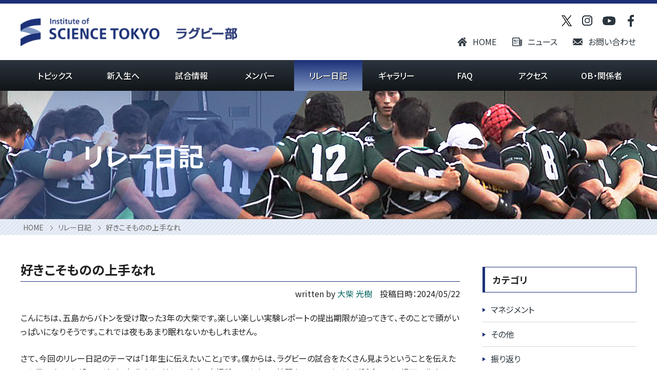

--- FILE ---
content_type: text/html; charset=UTF-8
request_url: https://tokyotech-rfc.com/diary/diary-2822/
body_size: 20817
content:
<!DOCTYPE html>
<html dir="ltr" lang="ja" prefix="og: https://ogp.me/ns#">
<head>
<meta charset="UTF-8">
<meta name="viewport" content="width=device-width, initial-scale=1">
<link rel="profile" href="http://gmpg.org/xfn/11">
<link rel="pingback" href="https://tokyotech-rfc.com/wprfc/xmlrpc.php">

<!-- Google tag (gtag.js) -->
<script async src="https://www.googletagmanager.com/gtag/js?id=G-V8L55Y799D"></script>
<script>
  window.dataLayer = window.dataLayer || [];
  function gtag(){dataLayer.push(arguments);}
  gtag('js', new Date());

  gtag('config', 'G-V8L55Y799D');
</script>

    <title>好きこそものの上手なれ – 東京科学大学（旧東京工業大学）ラグビー部公式サイト</title>

		<!-- All in One SEO 4.9.2 - aioseo.com -->
	<meta name="description" content="こんにちは、五島からバトンを受け取った3年の大柴です。楽しい楽しい実験レポートの提出期限が迫ってきて、そのこと" />
	<meta name="robots" content="max-image-preview:large" />
	<meta name="author" content="大柴 光樹"/>
	<meta name="google-site-verification" content="eit_jvqiMvkFC5UENQB7ZtWJsElN1r8e8iIa6GAzLXE" />
	<link rel="canonical" href="https://tokyotech-rfc.com/diary/diary-2822/" />
	<meta name="generator" content="All in One SEO (AIOSEO) 4.9.2" />
		<meta property="og:locale" content="ja_JP" />
		<meta property="og:site_name" content="東京科学大学（旧東京工業大学）ラグビー部公式サイト" />
		<meta property="og:type" content="article" />
		<meta property="og:title" content="好きこそものの上手なれ – 東京科学大学（旧東京工業大学）ラグビー部公式サイト" />
		<meta property="og:description" content="こんにちは、五島からバトンを受け取った3年の大柴です。楽しい楽しい実験レポートの提出期限が迫ってきて、そのこと" />
		<meta property="og:url" content="https://tokyotech-rfc.com/diary/diary-2822/" />
		<meta property="og:image" content="https://tokyotech-rfc.com/wprfc/wp-content/uploads/2023/02/ogp_image.jpg" />
		<meta property="og:image:secure_url" content="https://tokyotech-rfc.com/wprfc/wp-content/uploads/2023/02/ogp_image.jpg" />
		<meta property="og:image:width" content="800" />
		<meta property="og:image:height" content="495" />
		<meta property="article:published_time" content="2024-05-22T02:28:19+00:00" />
		<meta property="article:modified_time" content="2024-06-04T00:50:26+00:00" />
		<meta property="article:publisher" content="https://www.facebook.com/datakanri.titrfc" />
		<meta name="twitter:card" content="summary_large_image" />
		<meta name="twitter:site" content="@titrfc" />
		<meta name="twitter:title" content="好きこそものの上手なれ – 東京科学大学（旧東京工業大学）ラグビー部公式サイト" />
		<meta name="twitter:description" content="こんにちは、五島からバトンを受け取った3年の大柴です。楽しい楽しい実験レポートの提出期限が迫ってきて、そのこと" />
		<meta name="twitter:creator" content="@titrfc" />
		<meta name="twitter:image" content="https://tokyotech-rfc.com/wprfc/wp-content/uploads/2023/02/ogp_image.jpg" />
		<script type="application/ld+json" class="aioseo-schema">
			{"@context":"https:\/\/schema.org","@graph":[{"@type":"BreadcrumbList","@id":"https:\/\/tokyotech-rfc.com\/diary\/diary-2822\/#breadcrumblist","itemListElement":[{"@type":"ListItem","@id":"https:\/\/tokyotech-rfc.com#listItem","position":1,"name":"\u30db\u30fc\u30e0","item":"https:\/\/tokyotech-rfc.com","nextItem":{"@type":"ListItem","@id":"https:\/\/tokyotech-rfc.com\/diary\/#listItem","name":"\u30ea\u30ec\u30fc\u65e5\u8a18"}},{"@type":"ListItem","@id":"https:\/\/tokyotech-rfc.com\/diary\/#listItem","position":2,"name":"\u30ea\u30ec\u30fc\u65e5\u8a18","item":"https:\/\/tokyotech-rfc.com\/diary\/","nextItem":{"@type":"ListItem","@id":"https:\/\/tokyotech-rfc.com\/diary\/diary-2822\/#listItem","name":"\u597d\u304d\u3053\u305d\u3082\u306e\u306e\u4e0a\u624b\u306a\u308c"},"previousItem":{"@type":"ListItem","@id":"https:\/\/tokyotech-rfc.com#listItem","name":"\u30db\u30fc\u30e0"}},{"@type":"ListItem","@id":"https:\/\/tokyotech-rfc.com\/diary\/diary-2822\/#listItem","position":3,"name":"\u597d\u304d\u3053\u305d\u3082\u306e\u306e\u4e0a\u624b\u306a\u308c","previousItem":{"@type":"ListItem","@id":"https:\/\/tokyotech-rfc.com\/diary\/#listItem","name":"\u30ea\u30ec\u30fc\u65e5\u8a18"}}]},{"@type":"Organization","@id":"https:\/\/tokyotech-rfc.com\/#organization","name":"\u79d1\u5b66\u5927\u30e9\u30b0\u30d3\u30fc\u90e8","description":"\u79d1\u5b66\u5927\u30e9\u30b0\u30d3\u30fc\u90e8\u306e\u5168\u3066\u306e\u6d3b\u52d5\u3092\u9032\u5316\u3055\u305b\u308b","url":"https:\/\/tokyotech-rfc.com\/","logo":{"@type":"ImageObject","url":"https:\/\/tokyotech-rfc.com\/wprfc\/wp-content\/uploads\/2025\/03\/logo-icon.png","@id":"https:\/\/tokyotech-rfc.com\/diary\/diary-2822\/#organizationLogo","width":167,"height":167},"image":{"@id":"https:\/\/tokyotech-rfc.com\/diary\/diary-2822\/#organizationLogo"},"sameAs":["https:\/\/www.facebook.com\/datakanri.titrfc","https:\/\/twitter.com\/titrfc","https:\/\/www.instagram.com\/titech.rugby","https:\/\/www.youtube.com\/@user-pw1nk7wl9k\/videos"]},{"@type":"Person","@id":"https:\/\/tokyotech-rfc.com\/author\/oshiba\/#author","url":"https:\/\/tokyotech-rfc.com\/author\/oshiba\/","name":"\u5927\u67f4 \u5149\u6a39","image":{"@type":"ImageObject","@id":"https:\/\/tokyotech-rfc.com\/diary\/diary-2822\/#authorImage","url":"https:\/\/secure.gravatar.com\/avatar\/a7acb9dc5e38443f7245340b6b951c4bb40bf5706649d9621e615ac69136429e?s=96&d=mm&r=g","width":96,"height":96,"caption":"\u5927\u67f4 \u5149\u6a39"}},{"@type":"WebPage","@id":"https:\/\/tokyotech-rfc.com\/diary\/diary-2822\/#webpage","url":"https:\/\/tokyotech-rfc.com\/diary\/diary-2822\/","name":"\u597d\u304d\u3053\u305d\u3082\u306e\u306e\u4e0a\u624b\u306a\u308c \u2013 \u6771\u4eac\u79d1\u5b66\u5927\u5b66\uff08\u65e7\u6771\u4eac\u5de5\u696d\u5927\u5b66\uff09\u30e9\u30b0\u30d3\u30fc\u90e8\u516c\u5f0f\u30b5\u30a4\u30c8","description":"\u3053\u3093\u306b\u3061\u306f\u3001\u4e94\u5cf6\u304b\u3089\u30d0\u30c8\u30f3\u3092\u53d7\u3051\u53d6\u3063\u305f3\u5e74\u306e\u5927\u67f4\u3067\u3059\u3002\u697d\u3057\u3044\u697d\u3057\u3044\u5b9f\u9a13\u30ec\u30dd\u30fc\u30c8\u306e\u63d0\u51fa\u671f\u9650\u304c\u8feb\u3063\u3066\u304d\u3066\u3001\u305d\u306e\u3053\u3068","inLanguage":"ja","isPartOf":{"@id":"https:\/\/tokyotech-rfc.com\/#website"},"breadcrumb":{"@id":"https:\/\/tokyotech-rfc.com\/diary\/diary-2822\/#breadcrumblist"},"author":{"@id":"https:\/\/tokyotech-rfc.com\/author\/oshiba\/#author"},"creator":{"@id":"https:\/\/tokyotech-rfc.com\/author\/oshiba\/#author"},"image":{"@type":"ImageObject","url":"https:\/\/tokyotech-rfc.com\/wprfc\/wp-content\/uploads\/2023\/09\/image.png","@id":"https:\/\/tokyotech-rfc.com\/diary\/diary-2822\/#mainImage","width":305,"height":204},"primaryImageOfPage":{"@id":"https:\/\/tokyotech-rfc.com\/diary\/diary-2822\/#mainImage"},"datePublished":"2024-05-22T11:28:19+09:00","dateModified":"2024-06-04T09:50:26+09:00"},{"@type":"WebSite","@id":"https:\/\/tokyotech-rfc.com\/#website","url":"https:\/\/tokyotech-rfc.com\/","name":"\u79d1\u5b66\u5927\u30e9\u30b0\u30d3\u30fc\u90e8","description":"\u79d1\u5b66\u5927\u30e9\u30b0\u30d3\u30fc\u90e8\u306e\u5168\u3066\u306e\u6d3b\u52d5\u3092\u9032\u5316\u3055\u305b\u308b","inLanguage":"ja","publisher":{"@id":"https:\/\/tokyotech-rfc.com\/#organization"}}]}
		</script>
		<!-- All in One SEO -->

<link rel='dns-prefetch' href='//static.addtoany.com' />
<link rel='dns-prefetch' href='//ajax.googleapis.com' />
<link rel='dns-prefetch' href='//use.fontawesome.com' />
<link rel='dns-prefetch' href='//fonts.googleapis.com' />
<link rel="alternate" title="oEmbed (JSON)" type="application/json+oembed" href="https://tokyotech-rfc.com/wp-json/oembed/1.0/embed?url=https%3A%2F%2Ftokyotech-rfc.com%2Fdiary%2Fdiary-2822%2F" />
<link rel="alternate" title="oEmbed (XML)" type="text/xml+oembed" href="https://tokyotech-rfc.com/wp-json/oembed/1.0/embed?url=https%3A%2F%2Ftokyotech-rfc.com%2Fdiary%2Fdiary-2822%2F&#038;format=xml" />
<style id='wp-img-auto-sizes-contain-inline-css' type='text/css'>
img:is([sizes=auto i],[sizes^="auto," i]){contain-intrinsic-size:3000px 1500px}
/*# sourceURL=wp-img-auto-sizes-contain-inline-css */
</style>
<link rel='stylesheet' id='sbi_styles-css' href='https://tokyotech-rfc.com/wprfc/wp-content/plugins/instagram-feed/css/sbi-styles.min.css' type='text/css' media='all' />
<style id='wp-emoji-styles-inline-css' type='text/css'>

	img.wp-smiley, img.emoji {
		display: inline !important;
		border: none !important;
		box-shadow: none !important;
		height: 1em !important;
		width: 1em !important;
		margin: 0 0.07em !important;
		vertical-align: -0.1em !important;
		background: none !important;
		padding: 0 !important;
	}
/*# sourceURL=wp-emoji-styles-inline-css */
</style>
<style id='wp-block-library-inline-css' type='text/css'>
:root{--wp-block-synced-color:#7a00df;--wp-block-synced-color--rgb:122,0,223;--wp-bound-block-color:var(--wp-block-synced-color);--wp-editor-canvas-background:#ddd;--wp-admin-theme-color:#007cba;--wp-admin-theme-color--rgb:0,124,186;--wp-admin-theme-color-darker-10:#006ba1;--wp-admin-theme-color-darker-10--rgb:0,107,160.5;--wp-admin-theme-color-darker-20:#005a87;--wp-admin-theme-color-darker-20--rgb:0,90,135;--wp-admin-border-width-focus:2px}@media (min-resolution:192dpi){:root{--wp-admin-border-width-focus:1.5px}}.wp-element-button{cursor:pointer}:root .has-very-light-gray-background-color{background-color:#eee}:root .has-very-dark-gray-background-color{background-color:#313131}:root .has-very-light-gray-color{color:#eee}:root .has-very-dark-gray-color{color:#313131}:root .has-vivid-green-cyan-to-vivid-cyan-blue-gradient-background{background:linear-gradient(135deg,#00d084,#0693e3)}:root .has-purple-crush-gradient-background{background:linear-gradient(135deg,#34e2e4,#4721fb 50%,#ab1dfe)}:root .has-hazy-dawn-gradient-background{background:linear-gradient(135deg,#faaca8,#dad0ec)}:root .has-subdued-olive-gradient-background{background:linear-gradient(135deg,#fafae1,#67a671)}:root .has-atomic-cream-gradient-background{background:linear-gradient(135deg,#fdd79a,#004a59)}:root .has-nightshade-gradient-background{background:linear-gradient(135deg,#330968,#31cdcf)}:root .has-midnight-gradient-background{background:linear-gradient(135deg,#020381,#2874fc)}:root{--wp--preset--font-size--normal:16px;--wp--preset--font-size--huge:42px}.has-regular-font-size{font-size:1em}.has-larger-font-size{font-size:2.625em}.has-normal-font-size{font-size:var(--wp--preset--font-size--normal)}.has-huge-font-size{font-size:var(--wp--preset--font-size--huge)}.has-text-align-center{text-align:center}.has-text-align-left{text-align:left}.has-text-align-right{text-align:right}.has-fit-text{white-space:nowrap!important}#end-resizable-editor-section{display:none}.aligncenter{clear:both}.items-justified-left{justify-content:flex-start}.items-justified-center{justify-content:center}.items-justified-right{justify-content:flex-end}.items-justified-space-between{justify-content:space-between}.screen-reader-text{border:0;clip-path:inset(50%);height:1px;margin:-1px;overflow:hidden;padding:0;position:absolute;width:1px;word-wrap:normal!important}.screen-reader-text:focus{background-color:#ddd;clip-path:none;color:#444;display:block;font-size:1em;height:auto;left:5px;line-height:normal;padding:15px 23px 14px;text-decoration:none;top:5px;width:auto;z-index:100000}html :where(.has-border-color){border-style:solid}html :where([style*=border-top-color]){border-top-style:solid}html :where([style*=border-right-color]){border-right-style:solid}html :where([style*=border-bottom-color]){border-bottom-style:solid}html :where([style*=border-left-color]){border-left-style:solid}html :where([style*=border-width]){border-style:solid}html :where([style*=border-top-width]){border-top-style:solid}html :where([style*=border-right-width]){border-right-style:solid}html :where([style*=border-bottom-width]){border-bottom-style:solid}html :where([style*=border-left-width]){border-left-style:solid}html :where(img[class*=wp-image-]){height:auto;max-width:100%}:where(figure){margin:0 0 1em}html :where(.is-position-sticky){--wp-admin--admin-bar--position-offset:var(--wp-admin--admin-bar--height,0px)}@media screen and (max-width:600px){html :where(.is-position-sticky){--wp-admin--admin-bar--position-offset:0px}}

/*# sourceURL=wp-block-library-inline-css */
</style><style id='wp-block-heading-inline-css' type='text/css'>
h1:where(.wp-block-heading).has-background,h2:where(.wp-block-heading).has-background,h3:where(.wp-block-heading).has-background,h4:where(.wp-block-heading).has-background,h5:where(.wp-block-heading).has-background,h6:where(.wp-block-heading).has-background{padding:1.25em 2.375em}h1.has-text-align-left[style*=writing-mode]:where([style*=vertical-lr]),h1.has-text-align-right[style*=writing-mode]:where([style*=vertical-rl]),h2.has-text-align-left[style*=writing-mode]:where([style*=vertical-lr]),h2.has-text-align-right[style*=writing-mode]:where([style*=vertical-rl]),h3.has-text-align-left[style*=writing-mode]:where([style*=vertical-lr]),h3.has-text-align-right[style*=writing-mode]:where([style*=vertical-rl]),h4.has-text-align-left[style*=writing-mode]:where([style*=vertical-lr]),h4.has-text-align-right[style*=writing-mode]:where([style*=vertical-rl]),h5.has-text-align-left[style*=writing-mode]:where([style*=vertical-lr]),h5.has-text-align-right[style*=writing-mode]:where([style*=vertical-rl]),h6.has-text-align-left[style*=writing-mode]:where([style*=vertical-lr]),h6.has-text-align-right[style*=writing-mode]:where([style*=vertical-rl]){rotate:180deg}
/*# sourceURL=https://tokyotech-rfc.com/wprfc/wp-includes/blocks/heading/style.min.css */
</style>
<style id='wp-block-embed-inline-css' type='text/css'>
.wp-block-embed.alignleft,.wp-block-embed.alignright,.wp-block[data-align=left]>[data-type="core/embed"],.wp-block[data-align=right]>[data-type="core/embed"]{max-width:360px;width:100%}.wp-block-embed.alignleft .wp-block-embed__wrapper,.wp-block-embed.alignright .wp-block-embed__wrapper,.wp-block[data-align=left]>[data-type="core/embed"] .wp-block-embed__wrapper,.wp-block[data-align=right]>[data-type="core/embed"] .wp-block-embed__wrapper{min-width:280px}.wp-block-cover .wp-block-embed{min-height:240px;min-width:320px}.wp-block-embed{overflow-wrap:break-word}.wp-block-embed :where(figcaption){margin-bottom:1em;margin-top:.5em}.wp-block-embed iframe{max-width:100%}.wp-block-embed__wrapper{position:relative}.wp-embed-responsive .wp-has-aspect-ratio .wp-block-embed__wrapper:before{content:"";display:block;padding-top:50%}.wp-embed-responsive .wp-has-aspect-ratio iframe{bottom:0;height:100%;left:0;position:absolute;right:0;top:0;width:100%}.wp-embed-responsive .wp-embed-aspect-21-9 .wp-block-embed__wrapper:before{padding-top:42.85%}.wp-embed-responsive .wp-embed-aspect-18-9 .wp-block-embed__wrapper:before{padding-top:50%}.wp-embed-responsive .wp-embed-aspect-16-9 .wp-block-embed__wrapper:before{padding-top:56.25%}.wp-embed-responsive .wp-embed-aspect-4-3 .wp-block-embed__wrapper:before{padding-top:75%}.wp-embed-responsive .wp-embed-aspect-1-1 .wp-block-embed__wrapper:before{padding-top:100%}.wp-embed-responsive .wp-embed-aspect-9-16 .wp-block-embed__wrapper:before{padding-top:177.77%}.wp-embed-responsive .wp-embed-aspect-1-2 .wp-block-embed__wrapper:before{padding-top:200%}
/*# sourceURL=https://tokyotech-rfc.com/wprfc/wp-includes/blocks/embed/style.min.css */
</style>
<style id='wp-block-paragraph-inline-css' type='text/css'>
.is-small-text{font-size:.875em}.is-regular-text{font-size:1em}.is-large-text{font-size:2.25em}.is-larger-text{font-size:3em}.has-drop-cap:not(:focus):first-letter{float:left;font-size:8.4em;font-style:normal;font-weight:100;line-height:.68;margin:.05em .1em 0 0;text-transform:uppercase}body.rtl .has-drop-cap:not(:focus):first-letter{float:none;margin-left:.1em}p.has-drop-cap.has-background{overflow:hidden}:root :where(p.has-background){padding:1.25em 2.375em}:where(p.has-text-color:not(.has-link-color)) a{color:inherit}p.has-text-align-left[style*="writing-mode:vertical-lr"],p.has-text-align-right[style*="writing-mode:vertical-rl"]{rotate:180deg}
/*# sourceURL=https://tokyotech-rfc.com/wprfc/wp-includes/blocks/paragraph/style.min.css */
</style>
<style id='global-styles-inline-css' type='text/css'>
:root{--wp--preset--aspect-ratio--square: 1;--wp--preset--aspect-ratio--4-3: 4/3;--wp--preset--aspect-ratio--3-4: 3/4;--wp--preset--aspect-ratio--3-2: 3/2;--wp--preset--aspect-ratio--2-3: 2/3;--wp--preset--aspect-ratio--16-9: 16/9;--wp--preset--aspect-ratio--9-16: 9/16;--wp--preset--color--black: #000000;--wp--preset--color--cyan-bluish-gray: #abb8c3;--wp--preset--color--white: #ffffff;--wp--preset--color--pale-pink: #f78da7;--wp--preset--color--vivid-red: #cf2e2e;--wp--preset--color--luminous-vivid-orange: #ff6900;--wp--preset--color--luminous-vivid-amber: #fcb900;--wp--preset--color--light-green-cyan: #7bdcb5;--wp--preset--color--vivid-green-cyan: #00d084;--wp--preset--color--pale-cyan-blue: #8ed1fc;--wp--preset--color--vivid-cyan-blue: #0693e3;--wp--preset--color--vivid-purple: #9b51e0;--wp--preset--gradient--vivid-cyan-blue-to-vivid-purple: linear-gradient(135deg,rgb(6,147,227) 0%,rgb(155,81,224) 100%);--wp--preset--gradient--light-green-cyan-to-vivid-green-cyan: linear-gradient(135deg,rgb(122,220,180) 0%,rgb(0,208,130) 100%);--wp--preset--gradient--luminous-vivid-amber-to-luminous-vivid-orange: linear-gradient(135deg,rgb(252,185,0) 0%,rgb(255,105,0) 100%);--wp--preset--gradient--luminous-vivid-orange-to-vivid-red: linear-gradient(135deg,rgb(255,105,0) 0%,rgb(207,46,46) 100%);--wp--preset--gradient--very-light-gray-to-cyan-bluish-gray: linear-gradient(135deg,rgb(238,238,238) 0%,rgb(169,184,195) 100%);--wp--preset--gradient--cool-to-warm-spectrum: linear-gradient(135deg,rgb(74,234,220) 0%,rgb(151,120,209) 20%,rgb(207,42,186) 40%,rgb(238,44,130) 60%,rgb(251,105,98) 80%,rgb(254,248,76) 100%);--wp--preset--gradient--blush-light-purple: linear-gradient(135deg,rgb(255,206,236) 0%,rgb(152,150,240) 100%);--wp--preset--gradient--blush-bordeaux: linear-gradient(135deg,rgb(254,205,165) 0%,rgb(254,45,45) 50%,rgb(107,0,62) 100%);--wp--preset--gradient--luminous-dusk: linear-gradient(135deg,rgb(255,203,112) 0%,rgb(199,81,192) 50%,rgb(65,88,208) 100%);--wp--preset--gradient--pale-ocean: linear-gradient(135deg,rgb(255,245,203) 0%,rgb(182,227,212) 50%,rgb(51,167,181) 100%);--wp--preset--gradient--electric-grass: linear-gradient(135deg,rgb(202,248,128) 0%,rgb(113,206,126) 100%);--wp--preset--gradient--midnight: linear-gradient(135deg,rgb(2,3,129) 0%,rgb(40,116,252) 100%);--wp--preset--font-size--small: 13px;--wp--preset--font-size--medium: 20px;--wp--preset--font-size--large: 36px;--wp--preset--font-size--x-large: 42px;--wp--preset--spacing--20: 0.44rem;--wp--preset--spacing--30: 0.67rem;--wp--preset--spacing--40: 1rem;--wp--preset--spacing--50: 1.5rem;--wp--preset--spacing--60: 2.25rem;--wp--preset--spacing--70: 3.38rem;--wp--preset--spacing--80: 5.06rem;--wp--preset--shadow--natural: 6px 6px 9px rgba(0, 0, 0, 0.2);--wp--preset--shadow--deep: 12px 12px 50px rgba(0, 0, 0, 0.4);--wp--preset--shadow--sharp: 6px 6px 0px rgba(0, 0, 0, 0.2);--wp--preset--shadow--outlined: 6px 6px 0px -3px rgb(255, 255, 255), 6px 6px rgb(0, 0, 0);--wp--preset--shadow--crisp: 6px 6px 0px rgb(0, 0, 0);}:where(.is-layout-flex){gap: 0.5em;}:where(.is-layout-grid){gap: 0.5em;}body .is-layout-flex{display: flex;}.is-layout-flex{flex-wrap: wrap;align-items: center;}.is-layout-flex > :is(*, div){margin: 0;}body .is-layout-grid{display: grid;}.is-layout-grid > :is(*, div){margin: 0;}:where(.wp-block-columns.is-layout-flex){gap: 2em;}:where(.wp-block-columns.is-layout-grid){gap: 2em;}:where(.wp-block-post-template.is-layout-flex){gap: 1.25em;}:where(.wp-block-post-template.is-layout-grid){gap: 1.25em;}.has-black-color{color: var(--wp--preset--color--black) !important;}.has-cyan-bluish-gray-color{color: var(--wp--preset--color--cyan-bluish-gray) !important;}.has-white-color{color: var(--wp--preset--color--white) !important;}.has-pale-pink-color{color: var(--wp--preset--color--pale-pink) !important;}.has-vivid-red-color{color: var(--wp--preset--color--vivid-red) !important;}.has-luminous-vivid-orange-color{color: var(--wp--preset--color--luminous-vivid-orange) !important;}.has-luminous-vivid-amber-color{color: var(--wp--preset--color--luminous-vivid-amber) !important;}.has-light-green-cyan-color{color: var(--wp--preset--color--light-green-cyan) !important;}.has-vivid-green-cyan-color{color: var(--wp--preset--color--vivid-green-cyan) !important;}.has-pale-cyan-blue-color{color: var(--wp--preset--color--pale-cyan-blue) !important;}.has-vivid-cyan-blue-color{color: var(--wp--preset--color--vivid-cyan-blue) !important;}.has-vivid-purple-color{color: var(--wp--preset--color--vivid-purple) !important;}.has-black-background-color{background-color: var(--wp--preset--color--black) !important;}.has-cyan-bluish-gray-background-color{background-color: var(--wp--preset--color--cyan-bluish-gray) !important;}.has-white-background-color{background-color: var(--wp--preset--color--white) !important;}.has-pale-pink-background-color{background-color: var(--wp--preset--color--pale-pink) !important;}.has-vivid-red-background-color{background-color: var(--wp--preset--color--vivid-red) !important;}.has-luminous-vivid-orange-background-color{background-color: var(--wp--preset--color--luminous-vivid-orange) !important;}.has-luminous-vivid-amber-background-color{background-color: var(--wp--preset--color--luminous-vivid-amber) !important;}.has-light-green-cyan-background-color{background-color: var(--wp--preset--color--light-green-cyan) !important;}.has-vivid-green-cyan-background-color{background-color: var(--wp--preset--color--vivid-green-cyan) !important;}.has-pale-cyan-blue-background-color{background-color: var(--wp--preset--color--pale-cyan-blue) !important;}.has-vivid-cyan-blue-background-color{background-color: var(--wp--preset--color--vivid-cyan-blue) !important;}.has-vivid-purple-background-color{background-color: var(--wp--preset--color--vivid-purple) !important;}.has-black-border-color{border-color: var(--wp--preset--color--black) !important;}.has-cyan-bluish-gray-border-color{border-color: var(--wp--preset--color--cyan-bluish-gray) !important;}.has-white-border-color{border-color: var(--wp--preset--color--white) !important;}.has-pale-pink-border-color{border-color: var(--wp--preset--color--pale-pink) !important;}.has-vivid-red-border-color{border-color: var(--wp--preset--color--vivid-red) !important;}.has-luminous-vivid-orange-border-color{border-color: var(--wp--preset--color--luminous-vivid-orange) !important;}.has-luminous-vivid-amber-border-color{border-color: var(--wp--preset--color--luminous-vivid-amber) !important;}.has-light-green-cyan-border-color{border-color: var(--wp--preset--color--light-green-cyan) !important;}.has-vivid-green-cyan-border-color{border-color: var(--wp--preset--color--vivid-green-cyan) !important;}.has-pale-cyan-blue-border-color{border-color: var(--wp--preset--color--pale-cyan-blue) !important;}.has-vivid-cyan-blue-border-color{border-color: var(--wp--preset--color--vivid-cyan-blue) !important;}.has-vivid-purple-border-color{border-color: var(--wp--preset--color--vivid-purple) !important;}.has-vivid-cyan-blue-to-vivid-purple-gradient-background{background: var(--wp--preset--gradient--vivid-cyan-blue-to-vivid-purple) !important;}.has-light-green-cyan-to-vivid-green-cyan-gradient-background{background: var(--wp--preset--gradient--light-green-cyan-to-vivid-green-cyan) !important;}.has-luminous-vivid-amber-to-luminous-vivid-orange-gradient-background{background: var(--wp--preset--gradient--luminous-vivid-amber-to-luminous-vivid-orange) !important;}.has-luminous-vivid-orange-to-vivid-red-gradient-background{background: var(--wp--preset--gradient--luminous-vivid-orange-to-vivid-red) !important;}.has-very-light-gray-to-cyan-bluish-gray-gradient-background{background: var(--wp--preset--gradient--very-light-gray-to-cyan-bluish-gray) !important;}.has-cool-to-warm-spectrum-gradient-background{background: var(--wp--preset--gradient--cool-to-warm-spectrum) !important;}.has-blush-light-purple-gradient-background{background: var(--wp--preset--gradient--blush-light-purple) !important;}.has-blush-bordeaux-gradient-background{background: var(--wp--preset--gradient--blush-bordeaux) !important;}.has-luminous-dusk-gradient-background{background: var(--wp--preset--gradient--luminous-dusk) !important;}.has-pale-ocean-gradient-background{background: var(--wp--preset--gradient--pale-ocean) !important;}.has-electric-grass-gradient-background{background: var(--wp--preset--gradient--electric-grass) !important;}.has-midnight-gradient-background{background: var(--wp--preset--gradient--midnight) !important;}.has-small-font-size{font-size: var(--wp--preset--font-size--small) !important;}.has-medium-font-size{font-size: var(--wp--preset--font-size--medium) !important;}.has-large-font-size{font-size: var(--wp--preset--font-size--large) !important;}.has-x-large-font-size{font-size: var(--wp--preset--font-size--x-large) !important;}
/*# sourceURL=global-styles-inline-css */
</style>

<style id='classic-theme-styles-inline-css' type='text/css'>
/*! This file is auto-generated */
.wp-block-button__link{color:#fff;background-color:#32373c;border-radius:9999px;box-shadow:none;text-decoration:none;padding:calc(.667em + 2px) calc(1.333em + 2px);font-size:1.125em}.wp-block-file__button{background:#32373c;color:#fff;text-decoration:none}
/*# sourceURL=/wp-includes/css/classic-themes.min.css */
</style>
<link rel='stylesheet' id='responsive-lightbox-prettyphoto-css' href='https://tokyotech-rfc.com/wprfc/wp-content/plugins/responsive-lightbox/assets/prettyphoto/prettyPhoto.min.css' type='text/css' media='all' />
<link rel='stylesheet' id='dashicons-css' href='https://tokyotech-rfc.com/wprfc/wp-includes/css/dashicons.min.css' type='text/css' media='all' />
<link rel='stylesheet' id='sportspress-general-css' href='//tokyotech-rfc.com/wprfc/wp-content/plugins/sportspress/assets/css/sportspress.css' type='text/css' media='all' />
<link rel='stylesheet' id='sportspress-icons-css' href='//tokyotech-rfc.com/wprfc/wp-content/plugins/sportspress/assets/css/icons.css' type='text/css' media='all' />
<link rel='stylesheet' id='fontawesome-css' href='https://use.fontawesome.com/releases/v5.6.1/css/all.css' type='text/css' media='all' />
<link rel='stylesheet' id='rookie-framework-style-css' href='https://tokyotech-rfc.com/wprfc/wp-content/themes/rookie/framework.css' type='text/css' media='all' />
<link rel='stylesheet' id='rookie-style-css' href='https://tokyotech-rfc.com/wprfc/wp-content/themes/rookie/style.css' type='text/css' media='all' />
<link rel='stylesheet' id='child-style-css' href='https://tokyotech-rfc.com/wprfc/wp-content/themes/rookie-child/style.css' type='text/css' media='all' />
<link rel='stylesheet' id='custom-style-css' href='https://tokyotech-rfc.com/wprfc/wp-content/themes/rookie-child/custom.css' type='text/css' media='all' />
<link rel='stylesheet' id='rookie-lato-css' href='//fonts.googleapis.com/css?family=Lato:400,700,400italic,700italic&#038;subset=latin-ext' type='text/css' media='all' />
<link rel='stylesheet' id='rookie-oswald-css' href='//fonts.googleapis.com/css?family=Oswald:400,700&#038;subset=latin-ext' type='text/css' media='all' />
<link rel='stylesheet' id='wp-pagenavi-css' href='https://tokyotech-rfc.com/wprfc/wp-content/plugins/wp-pagenavi/pagenavi-css.css' type='text/css' media='all' />
<link rel='stylesheet' id='addtoany-css' href='https://tokyotech-rfc.com/wprfc/wp-content/plugins/add-to-any/addtoany.min.css' type='text/css' media='all' />
<!--n2css--><!--n2js--><style type="text/css"></style>	<style type="text/css"> /* Rookie Custom Layout */
	@media screen and (min-width: 1025px) {
		.site-header, .site-content, .site-footer, .site-info {
			width: 1000px; }
	}
	</style>
		<style type="text/css"> /* Rookie Custom Colors */
	.site-content,
	.main-navigation .nav-menu > .menu-item-has-children:hover > a,
	.main-navigation li.menu-item-has-children:hover a,
	.main-navigation ul ul { background: #ffffff; }
	pre,
	code,
	kbd,
	tt,
	var,
	table,
	.main-navigation li.menu-item-has-children:hover a:hover,
	.main-navigation ul ul li.page_item_has_children:hover > a,
	.entry-footer-links,
	.comment-content,
	.sp-table-wrapper .dataTables_paginate,
	.sp-event-staff,
	.sp-template-countdown .event-name,
	.sp-template-countdown .event-venue,
	.sp-template-countdown .event-league,
	.sp-template-countdown time span,
	.sp-template-details dl,
	.mega-slider__row,
	.woocommerce .woocommerce-breadcrumb,
	.woocommerce-page .woocommerce-breadcrumb,
	.opta-widget-container form {
		background: #f4f4f4; }
	.comment-content:after {
		border-right-color: #f4f4f4; }
	.widget_calendar #today,
	.sp-highlight,
	.sp-template-event-calendar #today,
	.sp-template-event-blocks .event-title,
	.mega-slider__row:hover {
		background: #ffffff; }
	.sp-tournament-bracket .sp-team .sp-team-name:before {
		border-left-color: #ffffff;
		border-right-color: #ffffff; }
	.sp-tournament-bracket .sp-event {
		border-color: #ffffff !important; }
	caption,
	.main-navigation,
	.site-footer,
	.sp-heading,
	.sp-table-caption,
	.sp-template-gallery .gallery-caption,
	.sp-template-event-logos .sp-team-result,
	.sp-statistic-bar,
	.opta-widget-container h2 {
		background: #2b353e; }
	pre,
	code,
	kbd,
	tt,
	var,
	table,
	th,
	td,
	tbody td,
	th:first-child, td:first-child,
	th:last-child, td:last-child,
	input[type="text"],
	input[type="email"],
	input[type="url"],
	input[type="password"],
	input[type="search"],
    input[type="tel"],
    input[type="date"],
	textarea,
	.entry-footer-links,
	.comment-metadata .edit-link,
	.comment-content,
	.sp-table-wrapper .dataTables_paginate,
	.sp-event-staff,
	.sp-template-countdown .event-name,
	.sp-template-countdown .event-venue,
	.sp-template-countdown .event-league,
	.sp-template-countdown time span,
	.sp-template-countdown time span:first-child,
	.sp-template-event-blocks .event-title,
	.sp-template-details dl,
	.sp-template-tournament-bracket table,
	.sp-template-tournament-bracket thead th,
	.mega-slider_row,
	.woocommerce .woocommerce-breadcrumb,
	.woocommerce-page .woocommerce-breadcrumb,
	.opta-widget-container form {
		border-color: #e0e0e0; }
	.comment-content:before {
		border-right-color: #e0e0e0; }
	.sp-tab-menu {
		border-bottom-color: #e0e0e0; }
	body,
	button,
	input,
	select,
	textarea,
	.main-navigation .nav-menu > .menu-item-has-children:hover > a,
	.main-navigation ul ul a,
	.widget_recent_entries ul li:before,
	.widget_pages ul li:before,
	.widget_categories ul li:before,
	.widget_archive ul li:before,
	.widget_recent_comments ul li:before,
	.widget_nav_menu ul li:before,
	.widget_links ul li:before,
	.widget_meta ul li:before,
	.entry-title a,
	a .entry-title,
	.page-title a,
	a .page-title,
	.entry-title a:hover,
	a:hover .entry-title,
	.page-title a:hover,
	a:hover .page-title:hover,
	.woocommerce ul.products li.product h3,
	.woocommerce-page ul.products li.product h3 {
		color: #222222; }
	pre,
	code,
	kbd,
	tt,
	var,
	table,
	.main-navigation li.menu-item-has-children:hover a:hover,
	.main-navigation ul ul li.page_item_has_children:hover > a,
	.entry-meta,
	.entry-footer-links,
	.comment-content,
	.sp-data-table,
	.site-footer .sp-data-table,
	.sp-table-wrapper .dataTables_paginate,
	.sp-template,
	.sp-template-countdown .event-venue,
	.sp-template-countdown .event-league,
	.sp-template-countdown .event-name a,
	.sp-template-countdown time span,
	.sp-template-details dl,
	.sp-template-event-blocks .event-title,
	.sp-template-event-blocks .event-title a,
	.sp-tournament-bracket .sp-event .sp-event-date,
	.mega-slider,
	.woocommerce .woocommerce-breadcrumb,
	.woocommerce-page .woocommerce-breadcrumb {
		color: #222222; }
	.widget_recent_entries ul li a,
	.widget_pages ul li a,
	.widget_categories ul li a,
	.widget_archive ul li a,
	.widget_recent_comments ul li a,
	.widget_nav_menu ul li a,
	.widget_links ul li a,
	.widget_meta ul li a,
	.widget_calendar #prev a,
	.widget_calendar #next a,
	.nav-links a,
	.comment-metadata a,
	.comment-body .reply a,
	.wp-caption-text,
	.sp-view-all-link,
	.sp-template-event-calendar #prev a,
	.sp-template-event-calendar #next a,
	.sp-template-tournament-bracket .sp-event-venue,
	.woocommerce .woocommerce-breadcrumb,
	.woocommerce-page .woocommerce-breadcrumb,
	.woocommerce .woocommerce-breadcrumb a,
	.woocommerce-page .woocommerce-breadcrumb a {
		color: #8b8b8b; }
	caption,
	button,
	input[type="button"],
	input[type="reset"],
	input[type="submit"],
	.main-navigation .nav-menu > li:hover > a,
	.main-navigation.toggled .menu-toggle,
	.site-footer,
	.sp-template .gallery-caption,
	.sp-template .gallery-caption a,
	.sp-heading,
	.sp-heading:hover,
	.sp-heading a:hover,
	.sp-table-caption,
	.sp-template-event-logos .sp-team-result,
	.sp-template-tournament-bracket .sp-result,
	.single-sp_player .entry-header .entry-title strong {
		color: #ffffff; }
	.main-navigation a,
	.main-navigation .menu-toggle {
		color: rgba(255, 255, 255, 0.7); }
	a,
	blockquote:before,
	q:before,
	.main-navigation ul ul .current-menu-item > a,
	.main-navigation ul ul .current-menu-parent > a,
	.main-navigation ul ul .current-menu-ancestor > a,
	.main-navigation ul ul .current_page_item > a,
	.main-navigation ul ul .current_page_parent > a,
	.main-navigation ul ul .current_page_ancestor > a,
	.main-navigation li.menu-item-has-children:hover ul .current-menu-item > a:hover,
	.main-navigation li.menu-item-has-children:hover ul .current-menu-parent > a:hover,
	.main-navigation li.menu-item-has-children:hover ul .current-menu-ancestor > a:hover,
	.main-navigation li.menu-item-has-children:hover ul .current_page_item > a:hover,
	.main-navigation li.menu-item-has-children:hover ul .current_page_parent > a:hover,
	.main-navigation li.menu-item-has-children:hover ul .current_page_ancestor > a:hover,
	.widget_recent_entries ul li a:hover,
	.widget_pages ul li a:hover,
	.widget_categories ul li a:hover,
	.widget_archive ul li a:hover,
	.widget_recent_comments ul li a:hover,
	.widget_nav_menu ul li a:hover,
	.widget_links ul li a:hover,
	.widget_meta ul li a:hover,
	.widget_calendar #prev a:hover,
	.widget_calendar #next a:hover,
	.nav-links a:hover,
	.sticky .entry-title:before,
	.comment-metadata a:hover,
	.comment-body .reply a:hover,
	.sp-view-all-link:hover,
	.sp-template-event-calendar #prev a:hover,
	.sp-template-event-calendar #next a:hover,
	.single-sp_staff .entry-header .entry-title strong,
	.sp-message {
		color: #00a69c; }
	cite:before,
	button,
	input[type="button"],
	input[type="reset"],
	input[type="submit"],
	.main-navigation .nav-menu > li:hover > a,
	.main-navigation .search-form .search-submit:hover,
	.nav-links .meta-nav,
	.entry-footer a,
	.sp-template-player-gallery .gallery-item strong,
	.sp-template-tournament-bracket .sp-result,
	.single-sp_player .entry-header .entry-title strong,
	.sp-statistic-bar-fill,
	.mega-slider__row--active,
	.mega-slider__row--active:hover {
		background: #00a69c; }
	.sp-message {
		border-color: #00a69c; }
	caption,
	.sp-table-caption,
	.opta-widget-container h2 {
		border-top-color: #00a69c; }
	.sp-tab-menu-item-active a {
		border-bottom-color: #00a69c; }
	button:hover,
	input[type="button"]:hover,
	input[type="reset"]:hover,
	input[type="submit"]:hover,
	button:focus,
	input[type="button"]:focus,
	input[type="reset"]:focus,
	input[type="submit"]:focus,
	button:active,
	input[type="button"]:active,
	input[type="reset"]:active,
	input[type="submit"]:active,
	.entry-footer a:hover,
	.nav-links a:hover .meta-nav,
	.sp-template-tournament-bracket .sp-event-title:hover .sp-result {
		background: #00887e; }
	.widget_search .search-submit {
		border-color: #00887e; }
	a:hover {
		color: #00887e; }
	.sp-template-event-logos {
		color: inherit; }
	.sp-footer-sponsors .sp-sponsors {
		border-color: #e0e0e0; }
	@media screen and (max-width: 600px) {
		.main-navigation .nav-menu > li:hover > a,
		.main-navigation ul ul li.page_item_has_children:hover > a {
			color: #ffffff;
			background: transparent; }
		.main-navigation .nav-menu li a:hover,
		.main-navigation .search-form .search-submit {
			color: #ffffff;
			background: #00a69c; }
		.main-navigation .nav-menu > .menu-item-has-children:hover > a,
		.main-navigation li.menu-item-has-children:hover a {
			background: transparent; }
		.main-navigation ul ul {
			background: rgba(0, 0, 0, 0.1); }
		.main-navigation .nav-menu > .menu-item-has-children:hover > a:hover,
		.main-navigation li.menu-item-has-children:hover a:hover {
			background: #00a69c;
			color: #fff;
		}
		.main-navigation ul ul a,
		.main-navigation .nav-menu > .menu-item-has-children:hover > a {
			color: rgba(255, 255, 255, 0.7); }
		.main-navigation .nav-menu > .current-menu-item > a,
		.main-navigation .nav-menu > .current-menu-parent > a,
		.main-navigation .nav-menu > .current-menu-ancestor > a,
		.main-navigation .nav-menu > .current_page_item > a,
		.main-navigation .nav-menu > .current_page_parent > a,
		.main-navigation .nav-menu > .current_page_ancestor > a,
		.main-navigation .nav-menu > .current-menu-item:hover > a,
		.main-navigation .nav-menu > .current-menu-parent:hover > a,
		.main-navigation .nav-menu > .current-menu-ancestor:hover > a,
		.main-navigation .nav-menu > .current_page_item:hover > a,
		.main-navigation .nav-menu > .current_page_parent:hover > a,
		.main-navigation .nav-menu > .current_page_ancestor:hover > a,
		.main-navigation ul ul .current-menu-parent > a,
		.main-navigation ul ul .current-menu-ancestor > a,
		.main-navigation ul ul .current_page_parent > a,
		.main-navigation ul ul .current_page_ancestor > a,
		.main-navigation li.menu-item-has-children:hover ul .current-menu-item > a:hover,
		.main-navigation li.menu-item-has-children:hover ul .current-menu-parent > a:hover,
		.main-navigation li.menu-item-has-children:hover ul .current-menu-ancestor > a:hover,
		.main-navigation li.menu-item-has-children:hover ul .current_page_item > a:hover,
		.main-navigation li.menu-item-has-children:hover ul .current_page_parent > a:hover,
		.main-navigation li.menu-item-has-children:hover ul .current_page_ancestor > a:hover {
			color: #fff;
		}
	}
	@media screen and (min-width: 601px) {
		.content-area,
		.widecolumn {
			box-shadow: 1px 0 0 #e0e0e0;
		}
		.widget-area {
			box-shadow: inset 1px 0 0 #e0e0e0; }
		.widget-area-left {
			box-shadow: inset -1px 0 0 #e0e0e0; }
		.rtl .content-area,
		.rtl .widecolumn {
			box-shadow: -1px 0 0 #e0e0e0;
		}

		.rtl .widget-area,
		.rtl .widget-area-left {
			box-shadow: inset -1px 0 0 #e0e0e0; }
		.rtl .widget-area-right {
			box-shadow: inset 1px 0 0 #e0e0e0; }
	}
	@media screen and (max-width: 1199px) {
		.social-sidebar {
			box-shadow: inset 0 1px 0 #e0e0e0; }
	}

	
	</style>
	<script type="text/javascript" id="addtoany-core-js-before">
/* <![CDATA[ */
window.a2a_config=window.a2a_config||{};a2a_config.callbacks=[];a2a_config.overlays=[];a2a_config.templates={};a2a_localize = {
	Share: "共有",
	Save: "ブックマーク",
	Subscribe: "購読",
	Email: "メール",
	Bookmark: "ブックマーク",
	ShowAll: "すべて表示する",
	ShowLess: "小さく表示する",
	FindServices: "サービスを探す",
	FindAnyServiceToAddTo: "追加するサービスを今すぐ探す",
	PoweredBy: "Powered by",
	ShareViaEmail: "メールでシェアする",
	SubscribeViaEmail: "メールで購読する",
	BookmarkInYourBrowser: "ブラウザにブックマーク",
	BookmarkInstructions: "このページをブックマークするには、 Ctrl+D または \u2318+D を押下。",
	AddToYourFavorites: "お気に入りに追加",
	SendFromWebOrProgram: "任意のメールアドレスまたはメールプログラムから送信",
	EmailProgram: "メールプログラム",
	More: "詳細&#8230;",
	ThanksForSharing: "共有ありがとうございます !",
	ThanksForFollowing: "フォローありがとうございます !"
};


//# sourceURL=addtoany-core-js-before
/* ]]> */
</script>
<script type="text/javascript" defer src="https://static.addtoany.com/menu/page.js" id="addtoany-core-js"></script>
<script type="text/javascript" src="https://ajax.googleapis.com/ajax/libs/jquery/2.2.4/jquery.min.js" id="jquery-js"></script>
<script type="text/javascript" defer src="https://tokyotech-rfc.com/wprfc/wp-content/plugins/add-to-any/addtoany.min.js" id="addtoany-jquery-js"></script>
<script type="text/javascript" src="https://tokyotech-rfc.com/wprfc/wp-content/plugins/responsive-lightbox/assets/infinitescroll/infinite-scroll.pkgd.min.js" id="responsive-lightbox-infinite-scroll-js"></script>
<link rel="https://api.w.org/" href="https://tokyotech-rfc.com/wp-json/" /><link rel="alternate" title="JSON" type="application/json" href="https://tokyotech-rfc.com/wp-json/wp/v2/diary/2822" /><link rel="icon" href="https://tokyotech-rfc.com/wprfc/wp-content/uploads/2025/03/cropped-logo-icon-32x32.png" sizes="32x32" />
<link rel="icon" href="https://tokyotech-rfc.com/wprfc/wp-content/uploads/2025/03/cropped-logo-icon-192x192.png" sizes="192x192" />
<link rel="apple-touch-icon" href="https://tokyotech-rfc.com/wprfc/wp-content/uploads/2025/03/cropped-logo-icon-180x180.png" />
<meta name="msapplication-TileImage" content="https://tokyotech-rfc.com/wprfc/wp-content/uploads/2025/03/cropped-logo-icon-270x270.png" />
<script async src="https://platform.twitter.com/widgets.js" charset="utf-8"></script>
</head>

<body class="wp-singular diary-template-default single single-diary postid-2822 wp-theme-rookie wp-child-theme-rookie-child">
<div class="sp-header"></div>
<div id="page" class="hfeed site">
  <a class="skip-link screen-reader-text" href="#content">Skip to content</a>

  <header id="masthead" class="site-header" role="banner">
    <div class="header-wrapper">
        <div class="site-branding">
            <div class="header_logo">
                <h1><a href="https://tokyotech-rfc.com/"><img srcset="https://tokyotech-rfc.com/wprfc/wp-content/themes/rookie-child/images/logo_sp.png 2x, https://tokyotech-rfc.com/wprfc/wp-content/themes/rookie-child/images/logo.png 1x" src="https://tokyotech-rfc.com/wprfc/wp-content/themes/rookie-child/images/logo_sp.png" alt="科学大ラグビー部"></a></h1>
            </div><!-- /.header_logo -->
            <div class="header_menu">
                <ul class="list_sns-icon_head">
                    <li class="icon-twitter"><a href="https://x.com/sciTokyo_rfc" target="_blank"><img src="https://tokyotech-rfc.com/wprfc/wp-content/themes/rookie-child/images/icon-x.png" alt="科学大ラグビー部 X"></a></li>
                    <!--<li class="icon-twitter"><a href="https://twitter.com/titrfc" target="_blank"><img src="https://tokyotech-rfc.com/wprfc/wp-content/themes/rookie-child/images/icon-twitter_bk.png" alt="科学大ラグビー部 ツイッター"></a></li>-->
                    <li class="icon-insta"><a href="https://www.instagram.com/titech.rugby/" target="_blank"><img src="https://tokyotech-rfc.com/wprfc/wp-content/themes/rookie-child/images/icon-instagram_bk.png" alt="科学大ラグビー部 インスタグラム"></a></li>
                    <li class="icon-youtube"><a href="https://www.youtube.com/@user-pw1nk7wl9k/videos" target="_blank"><img src="https://tokyotech-rfc.com/wprfc/wp-content/themes/rookie-child/images/icon-youtube_bk.png" alt="科学大ラグビー部 YouTube"></a></li>
                    <li class="icon-facebook"><a href="https://www.facebook.com/datakanri.titrfc" target="_blank"><img src="https://tokyotech-rfc.com/wprfc/wp-content/themes/rookie-child/images/icon-facebook_bk.png" alt="科学大ラグビー部 フェイスブック"></a></li>
                </ul>
                <ul class="list_header-menu">
                    <li class="menu_home"><a href="https://tokyotech-rfc.com/">HOME</a></li>
                    <li class="menu_news"><a href="https://tokyotech-rfc.com/news/">ニュース</a></li>
                    <li class="menu_inquiry"><a href="https://tokyotech-rfc.com/inquiry/">お問い合わせ</a></li>
                    <!-- ▼ 非表示
                    <li class="menu_kifu"><a class="btn_kifu" href="https://tokyotech-rfc.com/donation/">寄付について</a></li>
                    -->
                </ul><!-- /.list_header-menu -->    
            </div>    
        </div><!-- /. -->    
	    <div class="site-menu">
		    <nav id="site-navigation" class="main-navigation" role="navigation">
			    <button class="menu-toggle" aria-controls="menu" aria-expanded="false"><span class="dashicons dashicons-menu"></span></button>
			    <div class="menu-primary-menu-container"><ul id="menu-primary-menu" class="menu"><li id="menu-item-56" class="nav-home menu-item menu-item-type-post_type menu-item-object-page menu-item-home menu-item-56"><a href="https://tokyotech-rfc.com/">HOME</a></li>
<li id="menu-item-360" class="nav-topics menu-item menu-item-type-custom menu-item-object-custom menu-item-360"><a href="https://tokyotech-rfc.com/category/topics/">トピックス</a></li>
<li id="menu-item-361" class="nav-shinnusei menu-item menu-item-type-post_type menu-item-object-page menu-item-361"><a href="https://tokyotech-rfc.com/recruit/">新入生へ</a></li>
<li id="menu-item-362" class="nav-match menu-item menu-item-type-post_type menu-item-object-page menu-item-362"><a href="https://tokyotech-rfc.com/rugby_match/">試合情報</a></li>
<li id="menu-item-363" class="nav-buin menu-item menu-item-type-post_type menu-item-object-page menu-item-363"><a href="https://tokyotech-rfc.com/member_list/">メンバー</a></li>
<li id="menu-item-364" class="nav-diary menu-item menu-item-type-custom menu-item-object-custom menu-item-364"><a href="https://tokyotech-rfc.com/diary/">リレー日記</a></li>
<li id="menu-item-365" class="nav-gallery menu-item menu-item-type-custom menu-item-object-custom menu-item-365"><a href="https://tokyotech-rfc.com/rl_gallery/">ギャラリー</a></li>
<li id="menu-item-366" class="nav-faq menu-item menu-item-type-post_type menu-item-object-page menu-item-366"><a href="https://tokyotech-rfc.com/faq/">FAQ</a></li>
<li id="menu-item-1060" class="menu-item menu-item-type-post_type menu-item-object-page menu-item-1060"><a href="https://tokyotech-rfc.com/access/">アクセス</a></li>
<li id="menu-item-367" class="nav-ob menu-item menu-item-type-post_type menu-item-object-page menu-item-has-children menu-item-367"><a href="https://tokyotech-rfc.com/obog/">OB・関係者</a>
<ul class="sub-menu">
	<li id="menu-item-368" class="menu-item menu-item-type-custom menu-item-object-custom menu-item-368"><a href="https://tokyotech-rfc.com/ob_news/">お知らせ</a></li>
	<li id="menu-item-369" class="menu-item menu-item-type-post_type menu-item-object-page menu-item-369"><a href="https://tokyotech-rfc.com/obog/obinfo/">OB会の情報</a></li>
	<li id="menu-item-1384" class="menu-item menu-item-type-post_type menu-item-object-page menu-item-1384"><a href="https://tokyotech-rfc.com/obog/newsletter/">会報誌</a></li>
	<li id="menu-item-370" class="menu-item menu-item-type-post_type menu-item-object-page menu-item-370"><a href="https://tokyotech-rfc.com/obog/entry/">OB・OG用登録・変更フォーム</a></li>
</ul>
</li>
<li id="menu-item-371" class="nav-sp_news menu-item menu-item-type-post_type menu-item-object-page menu-item-371"><a href="https://tokyotech-rfc.com/news/">ニュース</a></li>
<li id="menu-item-372" class="nav-sp_inquiry menu-item menu-item-type-post_type menu-item-object-page menu-item-372"><a href="https://tokyotech-rfc.com/inquiry/">お問い合わせ</a></li>
<li id="menu-item-375" class="nav-sp_twitter menu-item menu-item-type-custom menu-item-object-custom menu-item-375"><a target="_blank" href="https://twitter.com/titrfc">ツイッター</a></li>
<li id="menu-item-374" class="nav-sp_insta menu-item menu-item-type-custom menu-item-object-custom menu-item-374"><a target="_blank" href="https://www.instagram.com/titech.rugby/">インスタグラム</a></li>
<li id="menu-item-377" class="nav-sp_youtube menu-item menu-item-type-custom menu-item-object-custom menu-item-377"><a target="_blank" href="https://www.youtube.com/@user-pw1nk7wl9k/videos">YouTube</a></li>
<li id="menu-item-376" class="nav-sp_facebook menu-item menu-item-type-custom menu-item-object-custom menu-item-376"><a target="_blank" href="https://www.facebook.com/datakanri.titrfc">フェイスブック</a></li>
</ul></div>			    		    </nav><!-- #site-navigation -->
	    </div><!-- .site-menu -->
    </div><!-- .header-wrapper -->
  </header><!-- #masthead -->

  <div id="content" class="site-content">
    <div class="content-wrapper">
          <div class="page-header">
                <div class="page-title_wrap">
				    <h1 class="page-title">
                    <!-- ▼ 投稿タイプ：POST -->
                                        リレー日記                                        </h1>
                </div><!-- /.page-title_wrap -->
    </div><!-- /.page-header -->

    <div class="area-pankuzu">
	    <div class="area-pankuzu_inner">
		    <div class="breadcrumbs" typeof="BreadcrumbList" vocab="https://schema.org/">
    		    <ul class="breadcrumbsul"><!-- Breadcrumb NavXT 7.4.1 -->
<li class="home"><span property="itemListElement" typeof="ListItem"><a property="item" typeof="WebPage" title="Go to 東京科学大学（旧東京工業大学）ラグビー部公式サイト." href="https://tokyotech-rfc.com" class="home" ><span property="name">HOME</span></a><meta property="position" content="1"></span></li>
<li class="archive post-diary-archive"><span property="itemListElement" typeof="ListItem"><a property="item" typeof="WebPage" title="リレー日記へ移動する" href="https://tokyotech-rfc.com/diary/" class="archive post-diary-archive" ><span property="name">リレー日記</span></a><meta property="position" content="2"></span></li>
<li class="post post-diary current-item"><span property="itemListElement" typeof="ListItem"><span property="name" class="post post-diary current-item">好きこそものの上手なれ</span><meta property="url" content="https://tokyotech-rfc.com/diary/diary-2822/"><meta property="position" content="3"></span></li>
</ul>
		    </div>
	    </div><!-- /.area-pankuzu_inner -->
    </div><!-- /.area-pankuzu -->

	<div id="primary" class="content-area content-area-right-sidebar">
		<main id="main" class="site-main" role="main">
            <div class="entry-header">
                    <h1 class="entry-title">好きこそものの上手なれ</h1>            </div>
                        <article id="post-2822" class="collist">
                        <div class="article-content">
                            <!-- ▼ 投稿タイプ：リレー日記 -->
                            						<ul class="list_tag mb0">
                                
                             
                            <li class="auther"> 
                            written by    
                                                        <a href="https://tokyotech-rfc.com/player/sp_player-826/">
                            大柴 光樹                            </a>
                            </li>
                            				            <li class="cal">投稿日時：2024/05/22</li>
                            						</ul>
                        <ul class="list_tag">
							                        </ul>
                        <!-- ▼ カスタム投稿タイプ：OB会より -->
                                                    
    
                        
<p>こんにちは、五島からバトンを受け取った3年の大柴です。楽しい楽しい実験レポートの提出期限が迫ってきて、そのことで頭がいっぱいになりそうです。これでは夜もあまり眠れないかもしれません。</p>



<p>さて、今回のリレー日記のテーマは「1年生に伝えたいこと」です。僕からは、ラグビーの試合をたくさん見ようということを伝えたいと思います。入部してくれた1年生たち、特にラグビー未経験のみんなは、練習をしていてもそれが試合のどの場面で生きるのか想像しづらいことがあると思います。なので、まずはラグビーの試合をたくさん見て、このスポーツの大まかな流れや原則について理解を深められると、練習で意識するべきポイントが見えてくると思います。</p>



<p class="has-white-background-color has-background">ただ、最初から試合を分析して練習に生かそうと思って見ても、観戦を楽しめずたくさん試合を見るのが嫌になってしまうかもしれません。なので初めのうちは深く考えずに、この選手のタックルがすごいとか、ステップ上手いなとか、純粋にラグビーの試合を楽しみましょう。<mark>その結果ラグビー観戦を好きになることが重要だと思います。</mark>観戦する中で、この選手のこんなプレーができるようになりたいと思うことがあったら、その選手をお手本にして練習してみるのも良いと思います。</p>



<p>今週末にはリーグワンの決勝があり、6月からは日本代表のテストマッチシリーズが始まります。おそらく地上波で無料中継されるので、観戦の入り口にはもってこいです。ぜひともラグビー観戦を趣味にして、みんなでラグビーIQを上げていきましょう。</p>



<p>次は妹大好き岡村汐桜にバトンを渡します。</p>
<div class="addtoany_share_save_container addtoany_content addtoany_content_bottom"><div class="a2a_kit a2a_kit_size_30 addtoany_list" data-a2a-url="https://tokyotech-rfc.com/diary/diary-2822/" data-a2a-title="好きこそものの上手なれ"><a class="a2a_button_facebook" href="https://www.addtoany.com/add_to/facebook?linkurl=https%3A%2F%2Ftokyotech-rfc.com%2Fdiary%2Fdiary-2822%2F&amp;linkname=%E5%A5%BD%E3%81%8D%E3%81%93%E3%81%9D%E3%82%82%E3%81%AE%E3%81%AE%E4%B8%8A%E6%89%8B%E3%81%AA%E3%82%8C" title="Facebook" rel="nofollow noopener" target="_blank"></a><a class="a2a_button_x" href="https://www.addtoany.com/add_to/x?linkurl=https%3A%2F%2Ftokyotech-rfc.com%2Fdiary%2Fdiary-2822%2F&amp;linkname=%E5%A5%BD%E3%81%8D%E3%81%93%E3%81%9D%E3%82%82%E3%81%AE%E3%81%AE%E4%B8%8A%E6%89%8B%E3%81%AA%E3%82%8C" title="X" rel="nofollow noopener" target="_blank"></a><a class="a2a_button_line" href="https://www.addtoany.com/add_to/line?linkurl=https%3A%2F%2Ftokyotech-rfc.com%2Fdiary%2Fdiary-2822%2F&amp;linkname=%E5%A5%BD%E3%81%8D%E3%81%93%E3%81%9D%E3%82%82%E3%81%AE%E3%81%AE%E4%B8%8A%E6%89%8B%E3%81%AA%E3%82%8C" title="Line" rel="nofollow noopener" target="_blank"></a><a class="a2a_button_hatena" href="https://www.addtoany.com/add_to/hatena?linkurl=https%3A%2F%2Ftokyotech-rfc.com%2Fdiary%2Fdiary-2822%2F&amp;linkname=%E5%A5%BD%E3%81%8D%E3%81%93%E3%81%9D%E3%82%82%E3%81%AE%E3%81%AE%E4%B8%8A%E6%89%8B%E3%81%AA%E3%82%8C" title="Hatena" rel="nofollow noopener" target="_blank"></a><a class="a2a_button_email" href="https://www.addtoany.com/add_to/email?linkurl=https%3A%2F%2Ftokyotech-rfc.com%2Fdiary%2Fdiary-2822%2F&amp;linkname=%E5%A5%BD%E3%81%8D%E3%81%93%E3%81%9D%E3%82%82%E3%81%AE%E3%81%AE%E4%B8%8A%E6%89%8B%E3%81%AA%E3%82%8C" title="Email" rel="nofollow noopener" target="_blank"></a><a class="a2a_dd addtoany_share_save addtoany_share" href="https://www.addtoany.com/share"></a></div></div>                        </div><!-- /.article-content -->    
                    </article>
        
        <!-- ▼ 前後への記事リンクボタン -->
        <ul class="prev_next_wrap clearfix">    
        <a class="prev-link" href="https://tokyotech-rfc.com/diary/diary-2816/" rel="prev">最高の瞬間</a>        <a class="next-link" href="https://tokyotech-rfc.com/diary/diary-2830/" rel="next">若かりし大学1年生</a>        </ul><!-- /.prev_next_wrap -->
            
		</main><!-- #main -->
        <aside id="nav_sidebar">
    <!-- ▼ リレー日記 -->
    	<ul class="side-menu">
		<li class="tit_archive">
			<h2 class="tit_cat mb5">カテゴリ</h2>
		</li>
		<li class="list_category">
			<ul>
				<li class="cat-item cat-item-153"><a href="https://tokyotech-rfc.com/cat_diary/management/">マネジメント</a>
</li>
	<li class="cat-item cat-item-52"><a href="https://tokyotech-rfc.com/cat_diary/other/">その他</a>
</li>
	<li class="cat-item cat-item-53"><a href="https://tokyotech-rfc.com/cat_diary/look-back/">振り返り</a>
</li>
	<li class="cat-item cat-item-54"><a href="https://tokyotech-rfc.com/cat_diary/training-camp/">合宿</a>
</li>
	<li class="cat-item cat-item-55"><a href="https://tokyotech-rfc.com/cat_diary/match/">試合</a>
</li>
	<li class="cat-item cat-item-56"><a href="https://tokyotech-rfc.com/cat_diary/ambition/">目標・抱負</a>
</li>
	<li class="cat-item cat-item-57"><a href="https://tokyotech-rfc.com/cat_diary/zatsudan/">雑談</a>
</li>
	<li class="cat-item cat-item-58"><a href="https://tokyotech-rfc.com/cat_diary/think/">日々思うこと</a>
</li>
	<li class="cat-item cat-item-72"><a href="https://tokyotech-rfc.com/cat_diary/watching-the-game/">試合観戦記</a>
</li>
	<li class="cat-item cat-item-82"><a href="https://tokyotech-rfc.com/cat_diary/for-ragby/">ラグビーへの想い</a>
</li>
	<li class="cat-item cat-item-136"><a href="https://tokyotech-rfc.com/cat_diary/senpaigata/">先輩方</a>
</li>
	<li class="cat-item cat-item-137"><a href="https://tokyotech-rfc.com/cat_diary/season-off/">シーズンオフ</a>
</li>
	<li class="cat-item cat-item-152"><a href="https://tokyotech-rfc.com/cat_diary/shinkan/">新歓</a>
</li>
			</ul>
		</li>
		<li class="tit_archive">
			<h2 class="tit_cat mb30">月別アーカイブ</h2>
		</li>
		<li class="list_archive">
			<select name="archive-dropdown" onChange='document.location.href=this.options[this.selectedIndex].value;'>
  			<option value="">月を選択</option>
  				<option value='https://tokyotech-rfc.com/date/2025/07/?post_type=diary'> 2025年7月 </option>
	<option value='https://tokyotech-rfc.com/date/2024/11/?post_type=diary'> 2024年11月 </option>
	<option value='https://tokyotech-rfc.com/date/2024/10/?post_type=diary'> 2024年10月 </option>
	<option value='https://tokyotech-rfc.com/date/2024/09/?post_type=diary'> 2024年9月 </option>
	<option value='https://tokyotech-rfc.com/date/2024/08/?post_type=diary'> 2024年8月 </option>
	<option value='https://tokyotech-rfc.com/date/2024/07/?post_type=diary'> 2024年7月 </option>
	<option value='https://tokyotech-rfc.com/date/2024/06/?post_type=diary'> 2024年6月 </option>
	<option value='https://tokyotech-rfc.com/date/2024/05/?post_type=diary'> 2024年5月 </option>
	<option value='https://tokyotech-rfc.com/date/2024/04/?post_type=diary'> 2024年4月 </option>
	<option value='https://tokyotech-rfc.com/date/2024/03/?post_type=diary'> 2024年3月 </option>
	<option value='https://tokyotech-rfc.com/date/2024/02/?post_type=diary'> 2024年2月 </option>
	<option value='https://tokyotech-rfc.com/date/2024/01/?post_type=diary'> 2024年1月 </option>
	<option value='https://tokyotech-rfc.com/date/2023/12/?post_type=diary'> 2023年12月 </option>
	<option value='https://tokyotech-rfc.com/date/2023/11/?post_type=diary'> 2023年11月 </option>
	<option value='https://tokyotech-rfc.com/date/2023/10/?post_type=diary'> 2023年10月 </option>
	<option value='https://tokyotech-rfc.com/date/2023/09/?post_type=diary'> 2023年9月 </option>
	<option value='https://tokyotech-rfc.com/date/2023/08/?post_type=diary'> 2023年8月 </option>
	<option value='https://tokyotech-rfc.com/date/2023/07/?post_type=diary'> 2023年7月 </option>
	<option value='https://tokyotech-rfc.com/date/2023/05/?post_type=diary'> 2023年5月 </option>
	<option value='https://tokyotech-rfc.com/date/2023/04/?post_type=diary'> 2023年4月 </option>
	<option value='https://tokyotech-rfc.com/date/2023/03/?post_type=diary'> 2023年3月 </option>
	<option value='https://tokyotech-rfc.com/date/2023/02/?post_type=diary'> 2023年2月 </option>
	<option value='https://tokyotech-rfc.com/date/2023/01/?post_type=diary'> 2023年1月 </option>
			</select>
		</li>
		<li class="tit_archive">
			<h2 class="tit_cat mb25">タグ</h2>
		</li>
		<li class="tag">
			<a href="https://tokyotech-rfc.com/tag_diary/%e4%b8%8a%e7%b4%9a%e7%94%9f/">上級生</a><a href="https://tokyotech-rfc.com/tag_diary/%e6%b0%b4/">水</a><a href="https://tokyotech-rfc.com/tag_diary/%e3%82%b7%e3%83%bc%e3%82%ba%e3%83%b3%e3%82%aa%e3%83%95/">シーズンオフ</a><a href="https://tokyotech-rfc.com/tag_diary/%e5%8b%a7%e8%aa%98/">勧誘</a><a href="https://tokyotech-rfc.com/tag_diary/%e6%88%90%e9%95%b7/">成長</a><a href="https://tokyotech-rfc.com/tag_diary/%e7%ad%8b%e3%83%88%e3%83%ac/">筋トレ</a><a href="https://tokyotech-rfc.com/tag_diary/%e7%af%80%e7%9b%ae/">節目</a><a href="https://tokyotech-rfc.com/tag_diary/%e6%b6%99/">涙</a><a href="https://tokyotech-rfc.com/tag_diary/%e3%83%95%e3%82%a3%e3%82%b8%e3%82%ab%e3%83%ab/">フィジカル</a><a href="https://tokyotech-rfc.com/tag_diary/%e4%b8%80%e5%b9%b4%e3%81%ae%e6%99%82%e3%81%ab%e7%9f%a5%e3%82%8a%e3%81%9f%e3%81%8b%e3%81%a3%e3%81%9f%e3%81%93%e3%81%a8/">一年の時に知りたかったこと</a><a href="https://tokyotech-rfc.com/tag_diary/%e7%ac%91%e9%a1%94/">笑顔</a><a href="https://tokyotech-rfc.com/tag_diary/%e3%82%a8%e3%83%b3%e3%82%b2%e3%83%ab%e4%bf%82%e6%95%b0/">エンゲル係数</a><a href="https://tokyotech-rfc.com/tag_diary/%e9%9b%91%e8%ab%87/">雑談</a><a href="https://tokyotech-rfc.com/tag_diary/%e6%9c%80%e5%bc%b7/">最強</a><a href="https://tokyotech-rfc.com/tag_diary/%e3%82%a2%e3%83%ab%e3%83%90%e3%82%a4%e3%83%88/">アルバイト</a><a href="https://tokyotech-rfc.com/tag_diary/%e3%83%9d%e3%82%b8%e3%82%b7%e3%83%a7%e3%83%b3/">ポジション</a><a href="https://tokyotech-rfc.com/tag_diary/%e5%81%a5%e5%ba%b7/">健康</a><a href="https://tokyotech-rfc.com/tag_diary/%e8%a6%b3%e6%88%a6/">観戦</a><a href="https://tokyotech-rfc.com/tag_diary/%e8%84%82%e8%82%aa/">脂肪</a><a href="https://tokyotech-rfc.com/tag_diary/%e7%9b%ae%e6%a8%99/">目標</a><a href="https://tokyotech-rfc.com/tag_diary/%e3%82%aa%e3%83%95%e3%82%b7%e3%83%bc%e3%82%ba%e3%83%b3/">オフシーズン</a><a href="https://tokyotech-rfc.com/tag_diary/%e7%a7%91%e5%ad%a6%e5%a4%a7/">科学大</a><a href="https://tokyotech-rfc.com/tag_diary/%e8%a9%a6%e5%90%88%e8%a6%b3%e6%88%a6/">試合観戦</a><a href="https://tokyotech-rfc.com/tag_diary/%e3%83%a2%e3%83%81%e3%83%99%e3%83%bc%e3%82%b7%e3%83%a7%e3%83%b3/">モチベーション</a><a href="https://tokyotech-rfc.com/tag_diary/%e8%8a%b1%e5%9c%92/">花園</a><a href="https://tokyotech-rfc.com/tag_diary/%e3%83%9e%e3%83%8d%e3%82%b8%e3%83%a1%e3%83%b3%e3%83%88/">マネジメント</a><a href="https://tokyotech-rfc.com/tag_diary/%e3%83%a9%e3%82%b0%e3%83%93%e3%83%bc/">ラグビー</a><a href="https://tokyotech-rfc.com/tag_diary/%e6%96%b0%e6%ad%93/">新歓</a><a href="https://tokyotech-rfc.com/tag_diary/%e3%81%8d%e3%81%a3%e3%81%8b%e3%81%91/">きっかけ</a><a href="https://tokyotech-rfc.com/tag_diary/%e3%81%a7%e3%81%8b%e3%81%84/">でかい</a><a href="https://tokyotech-rfc.com/tag_diary/%e4%ba%88%e9%a4%9e%e4%bc%9a/">予餞会</a><a href="https://tokyotech-rfc.com/tag_diary/%e4%bd%93%e9%87%8d/">体重</a><a href="https://tokyotech-rfc.com/tag_diary/%e5%a4%a7%e5%ad%a6/">大学</a><a href="https://tokyotech-rfc.com/tag_diary/%e8%87%aa%e5%8b%95%e8%bb%8a%e5%85%8d%e8%a8%b1/">自動車免許</a><a href="https://tokyotech-rfc.com/tag_diary/%e5%8f%8b/">友</a><a href="https://tokyotech-rfc.com/tag_diary/%e5%ba%83%e5%a0%b1/">広報</a><a href="https://tokyotech-rfc.com/tag_diary/all-out/">ALL OUT</a><a href="https://tokyotech-rfc.com/tag_diary/sns/">SNS</a>		
		</li>
	</ul>
    <div id="block-24" class="widget widget_block">
<h3 class="wp-block-heading">Twitter</h3>
</div><div id="block-25" class="widget widget_block"><a class="twitter-timeline" data-width="260" data-height="470" href="https://twitter.com/sciTokyo_rfc?ref_src=twsrc%5Etfw">Tweets by sciTokyo_rfc</a></div><div id="block-31" class="widget widget_block">
<h3 class="wp-block-heading">Instagram</h3>
</div><div id="block-32" class="widget widget_block">
<div id="sb_instagram"  class="sbi sbi_mob_col_1 sbi_tab_col_1 sbi_col_1 sbi_width_resp"	 data-feedid="*1"  data-res="auto" data-cols="1" data-colsmobile="1" data-colstablet="1" data-num="1" data-nummobile="1" data-item-padding="0"	 data-shortcode-atts="{&quot;feed&quot;:&quot;1&quot;}"  data-postid="2822" data-locatornonce="8263bb6170" data-imageaspectratio="1:1" data-sbi-flags="favorLocal">
	<div class="sb_instagram_header  sbi_no_avatar"   >
	<a class="sbi_header_link" target="_blank"
	   rel="nofollow noopener" href="https://www.instagram.com/titech.rugby/" title="@titech.rugby">
		<div class="sbi_header_text sbi_no_bio">
			<div class="sbi_header_img">
				
									<div class="sbi_header_hashtag_icon"  ><svg class="sbi_new_logo fa-instagram fa-w-14" aria-hidden="true" data-fa-processed="" aria-label="Instagram" data-prefix="fab" data-icon="instagram" role="img" viewBox="0 0 448 512">
                    <path fill="currentColor" d="M224.1 141c-63.6 0-114.9 51.3-114.9 114.9s51.3 114.9 114.9 114.9S339 319.5 339 255.9 287.7 141 224.1 141zm0 189.6c-41.1 0-74.7-33.5-74.7-74.7s33.5-74.7 74.7-74.7 74.7 33.5 74.7 74.7-33.6 74.7-74.7 74.7zm146.4-194.3c0 14.9-12 26.8-26.8 26.8-14.9 0-26.8-12-26.8-26.8s12-26.8 26.8-26.8 26.8 12 26.8 26.8zm76.1 27.2c-1.7-35.9-9.9-67.7-36.2-93.9-26.2-26.2-58-34.4-93.9-36.2-37-2.1-147.9-2.1-184.9 0-35.8 1.7-67.6 9.9-93.9 36.1s-34.4 58-36.2 93.9c-2.1 37-2.1 147.9 0 184.9 1.7 35.9 9.9 67.7 36.2 93.9s58 34.4 93.9 36.2c37 2.1 147.9 2.1 184.9 0 35.9-1.7 67.7-9.9 93.9-36.2 26.2-26.2 34.4-58 36.2-93.9 2.1-37 2.1-147.8 0-184.8zM398.8 388c-7.8 19.6-22.9 34.7-42.6 42.6-29.5 11.7-99.5 9-132.1 9s-102.7 2.6-132.1-9c-19.6-7.8-34.7-22.9-42.6-42.6-11.7-29.5-9-99.5-9-132.1s-2.6-102.7 9-132.1c7.8-19.6 22.9-34.7 42.6-42.6 29.5-11.7 99.5-9 132.1-9s102.7-2.6 132.1 9c19.6 7.8 34.7 22.9 42.6 42.6 11.7 29.5 9 99.5 9 132.1s2.7 102.7-9 132.1z"></path>
                </svg></div>
							</div>

			<div class="sbi_feedtheme_header_text">
				<h3>titech.rugby</h3>
							</div>
		</div>
	</a>
</div>

	<div id="sbi_images" >
		<div class="sbi_item sbi_type_carousel sbi_new sbi_transition"
	id="sbi_18053244838788452" data-date="1732409064">
	<div class="sbi_photo_wrap">
		<a class="sbi_photo" href="https://www.instagram.com/p/DCvATGHzg_z/" target="_blank" rel="noopener nofollow"
			data-full-res="https://scontent-nrt1-2.cdninstagram.com/v/t51.29350-15/468033921_1103687644642435_7193992744977872617_n.jpg?_nc_cat=101&#038;ccb=1-7&#038;_nc_sid=18de74&#038;_nc_ohc=nSiD9FIxO1MQ7kNvgETbVTL&#038;_nc_zt=23&#038;_nc_ht=scontent-nrt1-2.cdninstagram.com&#038;edm=ANo9K5cEAAAA&#038;_nc_gid=ALwR8SSkzyunRuDCyHtK4XV&#038;oh=00_AYDEFt27aHuKvNX6rVr3HAqc0qZ8D8dcmYlKimqNrNujUg&#038;oe=67564E76"
			data-img-src-set="{&quot;d&quot;:&quot;https:\/\/scontent-nrt1-2.cdninstagram.com\/v\/t51.29350-15\/468033921_1103687644642435_7193992744977872617_n.jpg?_nc_cat=101&amp;ccb=1-7&amp;_nc_sid=18de74&amp;_nc_ohc=nSiD9FIxO1MQ7kNvgETbVTL&amp;_nc_zt=23&amp;_nc_ht=scontent-nrt1-2.cdninstagram.com&amp;edm=ANo9K5cEAAAA&amp;_nc_gid=ALwR8SSkzyunRuDCyHtK4XV&amp;oh=00_AYDEFt27aHuKvNX6rVr3HAqc0qZ8D8dcmYlKimqNrNujUg&amp;oe=67564E76&quot;,&quot;150&quot;:&quot;https:\/\/scontent-nrt1-2.cdninstagram.com\/v\/t51.29350-15\/468033921_1103687644642435_7193992744977872617_n.jpg?_nc_cat=101&amp;ccb=1-7&amp;_nc_sid=18de74&amp;_nc_ohc=nSiD9FIxO1MQ7kNvgETbVTL&amp;_nc_zt=23&amp;_nc_ht=scontent-nrt1-2.cdninstagram.com&amp;edm=ANo9K5cEAAAA&amp;_nc_gid=ALwR8SSkzyunRuDCyHtK4XV&amp;oh=00_AYDEFt27aHuKvNX6rVr3HAqc0qZ8D8dcmYlKimqNrNujUg&amp;oe=67564E76&quot;,&quot;320&quot;:&quot;https:\/\/scontent-nrt1-2.cdninstagram.com\/v\/t51.29350-15\/468033921_1103687644642435_7193992744977872617_n.jpg?_nc_cat=101&amp;ccb=1-7&amp;_nc_sid=18de74&amp;_nc_ohc=nSiD9FIxO1MQ7kNvgETbVTL&amp;_nc_zt=23&amp;_nc_ht=scontent-nrt1-2.cdninstagram.com&amp;edm=ANo9K5cEAAAA&amp;_nc_gid=ALwR8SSkzyunRuDCyHtK4XV&amp;oh=00_AYDEFt27aHuKvNX6rVr3HAqc0qZ8D8dcmYlKimqNrNujUg&amp;oe=67564E76&quot;,&quot;640&quot;:&quot;https:\/\/scontent-nrt1-2.cdninstagram.com\/v\/t51.29350-15\/468033921_1103687644642435_7193992744977872617_n.jpg?_nc_cat=101&amp;ccb=1-7&amp;_nc_sid=18de74&amp;_nc_ohc=nSiD9FIxO1MQ7kNvgETbVTL&amp;_nc_zt=23&amp;_nc_ht=scontent-nrt1-2.cdninstagram.com&amp;edm=ANo9K5cEAAAA&amp;_nc_gid=ALwR8SSkzyunRuDCyHtK4XV&amp;oh=00_AYDEFt27aHuKvNX6rVr3HAqc0qZ8D8dcmYlKimqNrNujUg&amp;oe=67564E76&quot;}">
			<span class="sbi-screenreader"></span>
			<svg class="svg-inline--fa fa-clone fa-w-16 sbi_lightbox_carousel_icon" aria-hidden="true" aria-label="Clone" data-fa-proƒcessed="" data-prefix="far" data-icon="clone" role="img" xmlns="http://www.w3.org/2000/svg" viewBox="0 0 512 512">
                    <path fill="currentColor" d="M464 0H144c-26.51 0-48 21.49-48 48v48H48c-26.51 0-48 21.49-48 48v320c0 26.51 21.49 48 48 48h320c26.51 0 48-21.49 48-48v-48h48c26.51 0 48-21.49 48-48V48c0-26.51-21.49-48-48-48zM362 464H54a6 6 0 0 1-6-6V150a6 6 0 0 1 6-6h42v224c0 26.51 21.49 48 48 48h224v42a6 6 0 0 1-6 6zm96-96H150a6 6 0 0 1-6-6V54a6 6 0 0 1 6-6h308a6 6 0 0 1 6 6v308a6 6 0 0 1-6 6z"></path>
                </svg>						<img decoding="async" src="https://tokyotech-rfc.com/wprfc/wp-content/plugins/instagram-feed/img/placeholder.png" alt="【試合結果】
先日行われた新潟食料農業大学戦の試合結果をお知らせします

前半  東工大 0-21 食農大
後半  東工大14-31 食農大
Total 東工大 14-52 食農大

以上の結果となりました。

アタックでのミスでトライを取り切れなかった場面が多かったです。現時点では精一杯の2トライ。さらに強いチームを目指して参ります。

そして本試合をもちまして、東京工業大学ラグビー部のリーグ戦は終了となります。院2年生2名、学部4年生1名が引退となりました。

沢山のご声援ありがとうございました。" aria-hidden="true">
		</a>
	</div>
</div>	</div>

	<div id="sbi_load" >

	
			<span class="sbi_follow_btn sbi_custom" >
			<a target="_blank"
				rel="nofollow noopener"  href="https://www.instagram.com/titech.rugby/" style="background: rgb(64,139,209);">
				<svg class="svg-inline--fa fa-instagram fa-w-14" aria-hidden="true" data-fa-processed="" aria-label="Instagram" data-prefix="fab" data-icon="instagram" role="img" viewBox="0 0 448 512">
                    <path fill="currentColor" d="M224.1 141c-63.6 0-114.9 51.3-114.9 114.9s51.3 114.9 114.9 114.9S339 319.5 339 255.9 287.7 141 224.1 141zm0 189.6c-41.1 0-74.7-33.5-74.7-74.7s33.5-74.7 74.7-74.7 74.7 33.5 74.7 74.7-33.6 74.7-74.7 74.7zm146.4-194.3c0 14.9-12 26.8-26.8 26.8-14.9 0-26.8-12-26.8-26.8s12-26.8 26.8-26.8 26.8 12 26.8 26.8zm76.1 27.2c-1.7-35.9-9.9-67.7-36.2-93.9-26.2-26.2-58-34.4-93.9-36.2-37-2.1-147.9-2.1-184.9 0-35.8 1.7-67.6 9.9-93.9 36.1s-34.4 58-36.2 93.9c-2.1 37-2.1 147.9 0 184.9 1.7 35.9 9.9 67.7 36.2 93.9s58 34.4 93.9 36.2c37 2.1 147.9 2.1 184.9 0 35.9-1.7 67.7-9.9 93.9-36.2 26.2-26.2 34.4-58 36.2-93.9 2.1-37 2.1-147.8 0-184.8zM398.8 388c-7.8 19.6-22.9 34.7-42.6 42.6-29.5 11.7-99.5 9-132.1 9s-102.7 2.6-132.1-9c-19.6-7.8-34.7-22.9-42.6-42.6-11.7-29.5-9-99.5-9-132.1s-2.6-102.7 9-132.1c7.8-19.6 22.9-34.7 42.6-42.6 29.5-11.7 99.5-9 132.1-9s102.7-2.6 132.1 9c19.6 7.8 34.7 22.9 42.6 42.6 11.7 29.5 9 99.5 9 132.1s2.7 102.7-9 132.1z"></path>
                </svg>				<span>Instagram でフォロー</span>
			</a>
		</span>
	
</div>
		<span class="sbi_resized_image_data" data-feed-id="*1"
		  data-resized="{&quot;18053244838788452&quot;:{&quot;id&quot;:&quot;468033921_1103687644642435_7193992744977872617_n&quot;,&quot;ratio&quot;:&quot;1.01&quot;,&quot;sizes&quot;:{&quot;full&quot;:640,&quot;low&quot;:320,&quot;thumb&quot;:150},&quot;extension&quot;:&quot;.webp&quot;}}">
	</span>
	</div>

</div><div id="block-22" class="widget widget_block">
<h3 class="wp-block-heading">YouTube</h3>
</div><div id="block-23" class="widget widget_block">
<figure class="wp-block-embed is-type-video is-provider-youtube wp-block-embed-youtube wp-embed-aspect-16-9 wp-has-aspect-ratio"><div class="wp-block-embed__wrapper">
<iframe title="東工大ラグビー部2020新勧PV" width="620" height="349" src="https://www.youtube.com/embed/QwRoY4QYUm4?feature=oembed" frameborder="0" allow="accelerometer; autoplay; clipboard-write; encrypted-media; gyroscope; picture-in-picture; web-share" referrerpolicy="strict-origin-when-cross-origin" allowfullscreen></iframe>
</div></figure>
</div><div id="block-26" class="widget widget_block">
<h3 class="wp-block-heading">Facebook</h3>
</div><div id="block-27" class="widget widget_block">    
<div class="facebook-timeline">
<a href="https://www.facebook.com/datakanri.titrfc" target="_blank"><img decoding="async" src="https://tokyotech-rfc.com/wprfc/wp-content/themes/rookie-child/images/bnr_fb.jpg" alt="東工大ラグビー部フェイスブック"></a>    
</div><!-- /.facebook-timeline --></div><div id="block-28" class="widget widget_block">
<h3 class="wp-block-heading">リンク</h3>
</div><div id="block-29" class="widget widget_block"><h4>科学大関連</h4>
<ul class="list_link">
<li><a href="https://www.titech.ac.jp/" target="_blank">東京科学大学</a></li>
<li><a href="https://www.rugby.or.jp/" target="_blank">関東ラグビーフットボール協会</a></li>
<li><a href="https://www.rugby-japan.jp/" target="_blank">日本ラグビー協会</a></li>
<li><a href="https://www.kurfa.org/" target="_blank">関東大学ラグビーフットボール連盟</a></li>
</ul>
<h4>定期戦</h4>
<ul class="list_link">
<li><a href="https://osakarugby.com/" target="_blank">大阪大学ラグビー部</a></li>
<li><a href="https://trfcsince1926.wixsite.com/trfchp" target="_blank">東北大学ラグビー部</a></li>
</ul>
<h4>リーグ戦</h4>
<ul class="list_link">
<li><a href="http://lightningbolts.d2.r-cms.jp/" _blank"="">駿河台大学ラグビー部</a></li>
<li><a href="http://www.nodairugby.com/" _blank"="">東京農業大学ラグビー部</a></li>
<li><a href="http://https://tmu-rugbyclub.jimdofree.com/" _blank"="">東京都立大学ラグビー部</a></li>
<li><a href="http://www.nda.ac.jp/ed/rugby/" _blank"="">防衛大学校ラグビー部</a></li><li><a href="https://www.cuc.ac.jp/campus/activity/club/list/rugby/index.html" _blank"="">千葉商科大学ラグビー部</a></li>
<li><a href="http://curfc.d2.r-cms.jp/" _blank"="">千葉大学ラグビー部</a></li>
<li><a href="https://nafu.ac.jp/college-life/strengthened/rugby/" _blank"="">新潟食料農業大学ラグビー部</a></li></ul></div>
    <!-- ▼ OB会より -->
    </aside>
	</div><!-- #primary -->


    </div><!-- .content-wrapper -->
  </div><!-- #content -->

  <footer id="colophon" class="site-footer" role="contentinfo">
    <div class="footer-wrapper">
      <div class="footer-area">
        <div class="footer-inner">
          <div id="quaternary" class="footer-widgets" role="complementary">
                          <div class="footer-widget-region"><aside id="nav_menu-4" class="widget widget_nav_menu"><h3 class="widget-title">コンテンツ一覧</h3><div class="menu-footer_nav-container"><ul id="menu-footer_nav" class="menu"><li id="menu-item-379" class="menu-item menu-item-type-post_type menu-item-object-page menu-item-home menu-item-379"><a href="https://tokyotech-rfc.com/">HOME</a></li>
<li id="menu-item-380" class="menu-item menu-item-type-custom menu-item-object-custom menu-item-380"><a href="https://tokyotech-rfc.com/category/topics/">トピックス</a></li>
<li id="menu-item-381" class="menu-item menu-item-type-post_type menu-item-object-page menu-item-381"><a href="https://tokyotech-rfc.com/recruit/">新入生へ</a></li>
<li id="menu-item-382" class="menu-item menu-item-type-post_type menu-item-object-page menu-item-382"><a href="https://tokyotech-rfc.com/rugby_match/">試合情報</a></li>
<li id="menu-item-383" class="menu-item menu-item-type-post_type menu-item-object-page menu-item-383"><a href="https://tokyotech-rfc.com/member_list/">メンバー</a></li>
<li id="menu-item-384" class="menu-item menu-item-type-custom menu-item-object-custom menu-item-384"><a href="https://tokyotech-rfc.com/diary/">リレー日記</a></li>
<li id="menu-item-385" class="menu-item menu-item-type-custom menu-item-object-custom menu-item-385"><a href="https://tokyotech-rfc.com/rl_gallery/">ギャラリー</a></li>
<li id="menu-item-386" class="menu-item menu-item-type-post_type menu-item-object-page menu-item-386"><a href="https://tokyotech-rfc.com/faq/">FAQ</a></li>
<li id="menu-item-1059" class="menu-item menu-item-type-post_type menu-item-object-page menu-item-1059"><a href="https://tokyotech-rfc.com/access/">アクセス</a></li>
<li id="menu-item-387" class="menu-item menu-item-type-post_type menu-item-object-page menu-item-387"><a href="https://tokyotech-rfc.com/obog/">OB・関係者</a></li>
<li id="menu-item-388" class="menu-item menu-item-type-post_type menu-item-object-page menu-item-388"><a href="https://tokyotech-rfc.com/inquiry/">お問い合わせ</a></li>
</ul></div></aside><aside id="block-21" class="widget widget_block">
<div class="form_wrapper">
<form role="search" method="get" class="search-form" action="https://tokyotech-rfc.com/">
	<div class="form-box">
		<div class="lt">
			<input type="search" id="s" class="search-field" placeholder="キーワード検索" value="" name="s" />
		</div>	
		<div class="rt">	
			<button type="submit" class="search-submit"></button>
		</div>
	</div>	
</form>
</div><!-- /.form_wrapper-->
</aside></div>
                          <div class="footer-widget-region"><aside id="nav_menu-3" class="widget widget_nav_menu"><h3 class="widget-title">SNS</h3><div class="menu-footer_sns-container"><ul id="menu-footer_sns" class="menu"><li id="menu-item-391" class="nav-footer_twitter menu-item menu-item-type-custom menu-item-object-custom menu-item-391"><a target="_blank" href="https://twitter.com/sciTokyo_rfc">ツイッター</a></li>
<li id="menu-item-390" class="nav-footer_insta menu-item menu-item-type-custom menu-item-object-custom menu-item-390"><a target="_blank" href="https://www.instagram.com/titech.rugby/">インスタグラム</a></li>
<li id="menu-item-393" class="nav-footer_youtube menu-item menu-item-type-custom menu-item-object-custom menu-item-393"><a target="_blank" href="https://www.youtube.com/@user-pw1nk7wl9k/videos">YouTube</a></li>
<li id="menu-item-392" class="nav-footer_facebook menu-item menu-item-type-custom menu-item-object-custom menu-item-392"><a target="_blank" href="https://www.facebook.com/datakanri.titrfc">フェイスブック</a></li>
</ul></div></aside></div>
                          <div class="footer-widget-region"><aside id="block-8" class="widget widget_block">
<h3 class="wp-block-heading">アクセス</h3>
</aside><aside id="block-9" class="widget widget_block"><div class="footer_map">
<iframe src="https://www.google.com/maps/embed?pb=!1m18!1m12!1m3!1d3243.9164597799777!2d139.68133615102136!3d35.605127241652035!2m3!1f0!2f0!3f0!3m2!1i1024!2i768!4f13.1!3m3!1m2!1s0x6018f88b899cc553%3A0x5d0763367373fca5!2z5p2x5Lqs5bel5qWt5aSn5a2m!5e0!3m2!1sja!2sjp!4v1674438170489!5m2!1sja!2sjp" style="border:0;" allowfullscreen="" loading="lazy" referrerpolicy="no-referrer-when-downgrade"></iframe>
</div>
<div class="footer_adress">
<p>科学大ラグビー部<br>
〒152-8550 東京都目黒区大岡山2-12-1</p>
</div></aside></div>
                      </div>
        </div><!-- .footer-inner -->
      </div><!-- .footer-area -->
    </div><!-- .footer-wrapper -->
  </footer><!-- #colophon -->
</div><!-- #page -->

<div class="site-info">
  <div class="info-wrapper">
    <div class="info-area">
      <div class="info-inner">
        <div class="copyright">&copy; 2026 Institute of Science Tokyo Rugby Football Club</div>    
                </div><!-- .info-inner -->
    </div><!-- .info-area -->
  </div><!-- .info-wrapper -->
</div><!-- .site-info -->

<div id="bt-top"><a href="#top"><img src="https://tokyotech-rfc.com/wprfc/wp-content/themes/rookie-child/images/bt-top.png"></a></div>

<script type="speculationrules">
{"prefetch":[{"source":"document","where":{"and":[{"href_matches":"/*"},{"not":{"href_matches":["/wprfc/wp-*.php","/wprfc/wp-admin/*","/wprfc/wp-content/uploads/*","/wprfc/wp-content/*","/wprfc/wp-content/plugins/*","/wprfc/wp-content/themes/rookie-child/*","/wprfc/wp-content/themes/rookie/*","/*\\?(.+)"]}},{"not":{"selector_matches":"a[rel~=\"nofollow\"]"}},{"not":{"selector_matches":".no-prefetch, .no-prefetch a"}}]},"eagerness":"conservative"}]}
</script>
<!-- Instagram Feed JS -->
<script type="text/javascript">
var sbiajaxurl = "https://tokyotech-rfc.com/wprfc/wp-admin/admin-ajax.php";
</script>
<script type="module"  src="https://tokyotech-rfc.com/wprfc/wp-content/plugins/all-in-one-seo-pack/dist/Lite/assets/table-of-contents.95d0dfce.js" id="aioseo/js/src/vue/standalone/blocks/table-of-contents/frontend.js-js"></script>
<script type="text/javascript" src="https://tokyotech-rfc.com/wprfc/wp-content/plugins/responsive-lightbox/assets/prettyphoto/jquery.prettyPhoto.min.js" id="responsive-lightbox-prettyphoto-js"></script>
<script type="text/javascript" src="https://tokyotech-rfc.com/wprfc/wp-includes/js/underscore.min.js" id="underscore-js"></script>
<script type="text/javascript" id="responsive-lightbox-js-before">
/* <![CDATA[ */
var rlArgs = {"script":"prettyphoto","selector":"lightbox","customEvents":"","activeGalleries":true,"animationSpeed":"normal","slideshow":false,"slideshowDelay":5000,"slideshowAutoplay":false,"opacity":"0.75","showTitle":true,"allowResize":true,"allowExpand":true,"width":1080,"height":720,"separator":"\/","theme":"pp_default","horizontalPadding":20,"hideFlash":false,"wmode":"opaque","videoAutoplay":false,"modal":false,"deeplinking":false,"overlayGallery":false,"keyboardShortcuts":true,"social":false,"woocommerce_gallery":false,"ajaxurl":"https:\/\/tokyotech-rfc.com\/wprfc\/wp-admin\/admin-ajax.php","nonce":"335bc21fb5","preview":false,"postId":2822,"scriptExtension":false};

//# sourceURL=responsive-lightbox-js-before
/* ]]> */
</script>
<script type="text/javascript" src="https://tokyotech-rfc.com/wprfc/wp-content/plugins/responsive-lightbox/js/front.js" id="responsive-lightbox-js"></script>
<script type="text/javascript" src="https://tokyotech-rfc.com/wprfc/wp-content/plugins/sportspress/assets/js/jquery.dataTables.min.js" id="jquery-datatables-js"></script>
<script type="text/javascript" id="sportspress-js-extra">
/* <![CDATA[ */
var localized_strings = {"days":"\u65e5","hrs":"\u6642\u9593","mins":"\u5206","secs":"\u79d2","previous":"\u524d","next":"\u6b21"};
//# sourceURL=sportspress-js-extra
/* ]]> */
</script>
<script type="text/javascript" src="https://tokyotech-rfc.com/wprfc/wp-content/plugins/sportspress/assets/js/sportspress.js" id="sportspress-js"></script>
<script type="text/javascript" src="https://tokyotech-rfc.com/wprfc/wp-content/themes/rookie/js/navigation.js" id="rookie-navigation-js"></script>
<script type="text/javascript" src="https://tokyotech-rfc.com/wprfc/wp-content/themes/rookie/js/skip-link-focus-fix.js" id="rookie-skip-link-focus-fix-js"></script>
<script type="text/javascript" src="https://tokyotech-rfc.com/wprfc/wp-content/themes/rookie/js/jquery.timeago.js" id="jquery-timeago-js"></script>
<script type="text/javascript" src="https://tokyotech-rfc.com/wprfc/wp-content/themes/rookie/js/locales/jquery.timeago.ja.js" id="jquery-timeago-ja-js"></script>
<script type="text/javascript" src="https://tokyotech-rfc.com/wprfc/wp-content/themes/rookie/js/scripts.js" id="rookie-scripts-js"></script>
<script type="text/javascript" src="https://tokyotech-rfc.com/wprfc/wp-content/themes/rookie-child/js/jquery.matchHeight-min.js" id="matchHeight-script-js"></script>
<script type="text/javascript" src="https://tokyotech-rfc.com/wprfc/wp-content/themes/rookie-child/js/custom.js" id="custom-script-js"></script>
<script type="text/javascript" id="sbi_scripts-js-extra">
/* <![CDATA[ */
var sb_instagram_js_options = {"font_method":"svg","resized_url":"https://tokyotech-rfc.com/wprfc/wp-content/uploads/sb-instagram-feed-images/","placeholder":"https://tokyotech-rfc.com/wprfc/wp-content/plugins/instagram-feed/img/placeholder.png","ajax_url":"https://tokyotech-rfc.com/wprfc/wp-admin/admin-ajax.php"};
//# sourceURL=sbi_scripts-js-extra
/* ]]> */
</script>
<script type="text/javascript" src="https://tokyotech-rfc.com/wprfc/wp-content/plugins/instagram-feed/js/sbi-scripts.min.js" id="sbi_scripts-js"></script>
<script id="wp-emoji-settings" type="application/json">
{"baseUrl":"https://s.w.org/images/core/emoji/17.0.2/72x72/","ext":".png","svgUrl":"https://s.w.org/images/core/emoji/17.0.2/svg/","svgExt":".svg","source":{"concatemoji":"https://tokyotech-rfc.com/wprfc/wp-includes/js/wp-emoji-release.min.js"}}
</script>
<script type="module">
/* <![CDATA[ */
/*! This file is auto-generated */
const a=JSON.parse(document.getElementById("wp-emoji-settings").textContent),o=(window._wpemojiSettings=a,"wpEmojiSettingsSupports"),s=["flag","emoji"];function i(e){try{var t={supportTests:e,timestamp:(new Date).valueOf()};sessionStorage.setItem(o,JSON.stringify(t))}catch(e){}}function c(e,t,n){e.clearRect(0,0,e.canvas.width,e.canvas.height),e.fillText(t,0,0);t=new Uint32Array(e.getImageData(0,0,e.canvas.width,e.canvas.height).data);e.clearRect(0,0,e.canvas.width,e.canvas.height),e.fillText(n,0,0);const a=new Uint32Array(e.getImageData(0,0,e.canvas.width,e.canvas.height).data);return t.every((e,t)=>e===a[t])}function p(e,t){e.clearRect(0,0,e.canvas.width,e.canvas.height),e.fillText(t,0,0);var n=e.getImageData(16,16,1,1);for(let e=0;e<n.data.length;e++)if(0!==n.data[e])return!1;return!0}function u(e,t,n,a){switch(t){case"flag":return n(e,"\ud83c\udff3\ufe0f\u200d\u26a7\ufe0f","\ud83c\udff3\ufe0f\u200b\u26a7\ufe0f")?!1:!n(e,"\ud83c\udde8\ud83c\uddf6","\ud83c\udde8\u200b\ud83c\uddf6")&&!n(e,"\ud83c\udff4\udb40\udc67\udb40\udc62\udb40\udc65\udb40\udc6e\udb40\udc67\udb40\udc7f","\ud83c\udff4\u200b\udb40\udc67\u200b\udb40\udc62\u200b\udb40\udc65\u200b\udb40\udc6e\u200b\udb40\udc67\u200b\udb40\udc7f");case"emoji":return!a(e,"\ud83e\u1fac8")}return!1}function f(e,t,n,a){let r;const o=(r="undefined"!=typeof WorkerGlobalScope&&self instanceof WorkerGlobalScope?new OffscreenCanvas(300,150):document.createElement("canvas")).getContext("2d",{willReadFrequently:!0}),s=(o.textBaseline="top",o.font="600 32px Arial",{});return e.forEach(e=>{s[e]=t(o,e,n,a)}),s}function r(e){var t=document.createElement("script");t.src=e,t.defer=!0,document.head.appendChild(t)}a.supports={everything:!0,everythingExceptFlag:!0},new Promise(t=>{let n=function(){try{var e=JSON.parse(sessionStorage.getItem(o));if("object"==typeof e&&"number"==typeof e.timestamp&&(new Date).valueOf()<e.timestamp+604800&&"object"==typeof e.supportTests)return e.supportTests}catch(e){}return null}();if(!n){if("undefined"!=typeof Worker&&"undefined"!=typeof OffscreenCanvas&&"undefined"!=typeof URL&&URL.createObjectURL&&"undefined"!=typeof Blob)try{var e="postMessage("+f.toString()+"("+[JSON.stringify(s),u.toString(),c.toString(),p.toString()].join(",")+"));",a=new Blob([e],{type:"text/javascript"});const r=new Worker(URL.createObjectURL(a),{name:"wpTestEmojiSupports"});return void(r.onmessage=e=>{i(n=e.data),r.terminate(),t(n)})}catch(e){}i(n=f(s,u,c,p))}t(n)}).then(e=>{for(const n in e)a.supports[n]=e[n],a.supports.everything=a.supports.everything&&a.supports[n],"flag"!==n&&(a.supports.everythingExceptFlag=a.supports.everythingExceptFlag&&a.supports[n]);var t;a.supports.everythingExceptFlag=a.supports.everythingExceptFlag&&!a.supports.flag,a.supports.everything||((t=a.source||{}).concatemoji?r(t.concatemoji):t.wpemoji&&t.twemoji&&(r(t.twemoji),r(t.wpemoji)))});
//# sourceURL=https://tokyotech-rfc.com/wprfc/wp-includes/js/wp-emoji-loader.min.js
/* ]]> */
</script>

</body>
</html>


--- FILE ---
content_type: text/css
request_url: https://tokyotech-rfc.com/wprfc/wp-content/themes/rookie-child/style.css
body_size: 21314
content:
@charset "UTF-8";
/*
Theme Name: rookie-child BLUE
Template: rookie
Description: 東工大ラグビー部 テンプレート BLUE
Author: 東工大ラグビー部
Version: 1.6
*/

/* Basic
-------------------------------------------------------------- */
/** Noto Sans **/
@import url('https://fonts.googleapis.com/css2?family=Noto+Sans+JP:wght@300;400;500;700&display=swap');

html {
  font-size: 62.5%;
}
*,
*:before,
*:after { 
	box-sizing: border-box;
}
body {
  background: #fff;
  height: 100%;
  -webkit-font-smoothing: antialiased;
  -moz-font-smoothing: grayscale;
  -moz-osx-font-smoothing: grayscale;
  text-rendering: optimizeLegibility;
　font-feature-settings: "palt";
}
body, button, input, select, textarea {
    font-family: 'Noto Sans JP', sans-serif;
    font-weight: normal;
	font-size: 1.6rem;
	font-feature-settings: "palt";
	line-height: 1.7;
	color: #2b353e;
    -webkit-tap-highlight-color: rgba(0,0,0,0);
}

*,
*::before,
*::after {
	letter-spacing: 0 !important;
    text-transform: none !important;
}
img {
	-webkit-backface-visibility: hidden;
    max-width: 100%;
    height: auto;
}

/* Table Cell Font */
th,
td {
    font-size: 1.6rem;
    text-align: center;
}

/*---------------------------------------------------------------
　見出し
---------------------------------------------------------------*/
h1,
h2,
h3,
h4,
h5,
h6 {
    font-family: 'Noto Sans JP', sans-serif;
    font-weight: bold;
    margin-bottom: 40px;
    margin-top: 0;
    line-height: 1.4;
}
h4 { margin-bottom: 25px; }

/**
 * H1タグ
**/
h1.entry-title {
    font-size: 2.2rem;
    border-bottom: 1px solid #1c3177;
    padding-bottom: 5px;
    margin-bottom: 10px;
}
@media (min-width: 768px),print {
    h1.entry-title { font-size: 2.5rem; }
}

/**
 * H2タグ
**/
h2:not(.maintit):not(.kadomaru_bk):not(.tit):not(.tit_cat):not(.comment) {
    min-height: 26px;
    font-size: 2.0rem;
    padding-left: 30px;
    margin-bottom: 30px;
    background: url("images/icon-rugby.png") left bottom 4px no-repeat;
    background-size: 20px;
}
@media screen and (min-width: 768px),print {
   h2:not(.maintit):not(.kadomaru_bk):not(.tit):not(.tit_cat):not(.comment) {
        font-size: 3.4rem;
        padding-left: 47px;
        margin-bottom: 40px;
        background: url("images/icon-rugby.png") left bottom 6px no-repeat;
        background-size: 29px;
    }
    main#main.sidebar h2:not(.maintit):not(.kadomaru_bk):not(.tit):not(.tit_cat):not(.comment) {
        font-size: 3.0rem;
    }
}
.h2-wrap_rugby {
	width: 100%;
	display: -webkit-flex;
	display: flex;
	-webkit-flex-wrap: wrap;
	flex-wrap: wrap;
	-webkit-align-items: center;
	align-items: center;
    margin-bottom: 30px;
}
.h2-wrap_rugby h2 { 
    display: inline-block;
    font-weight: 500 !important;
    margin-bottom: 0 !important;
}
h2.maintit,
article.sp_event h1.entry-title,
body.single-rl_gallery h1.entry-title {
    position: relative;
    text-align: center;
    font-size: 2.2rem;
    padding-bottom: 30px;
    margin-bottom: 40px;
    border-bottom: none;
}
h2.maintit:before,
article.sp_event h1.entry-title:before,
body.single-rl_gallery h1.entry-title:before {
    content: "";
    position: absolute;
    display: block;
    width: 100px;
    height: 4px;
    background: url("images/bgline_green.png") repeat-x;
    bottom: 0;
    left: 50%;
    -webkit-transform: translate(-50%,-50%);
    transform: translate(-50%,-50%);
}
@media (min-width: 768px),print {
    h2.maintit,
    article.sp_event h1.entry-title,
    body.single-rl_gallery h1.entry-title {
        font-size: 4.2rem;
        padding-bottom: 40px;
        margin-bottom: 60px;
    }
}
main#main.sportspress article.sp_event h1.entry-title { margin-top: 50px; } 

/**
 * H3タグ 
**/
h3:not(.tit):not(.tit_qa):not(.entry-title),
article.sp_player h1.entry-title,
article.sp_staff h1.entry-title {
    min-height: 26px;
    font-size: 1.9rem;
    padding: 0 0 0 15px;
    margin-bottom: 30px;;
    border-left: 5px solid #1c3177;
    border-bottom: none;
    line-height: 1.4;
}
@media screen and (min-width: 768px),print {
    h3:not(.tit):not(.tit_qa):not(.entry-title),
    article.sp_player h1.entry-title,
    article.sp_staff h1.entry-title {
        font-size: 2.8rem;
        margin-bottom: 40px;
    }
    main#main.sidebar h3:not(.tit):not(.tit_qa):not(.entry-title) {
        font-size: 2.4rem;
    }
}
@media screen and (min-width: 1200px),print {
    h3:not(.tit):not(.tit_qa):not(.entry-title),
    article.sp_player h1.entry-title,
    article.sp_staff h1.entry-title {
        line-height: 1.0;
    }
}

/**
 * H4タグ 
**/
h4.bg_obi {
	font-size: 16px;
	font-weight: bold;
	background: #e6edf8;
	padding: 5px 10px;
	margin-bottom: 15px;
}

/*------------------------------
	Links
------------------------------*/
a {
	color: #00645e;
	text-decoration: none;
	outline: none;
	transition: all 0.25s cubic-bezier(0.4, 0, 0.2, 1) 0s;
    -webkit-tap-highlight-color: rgba(0,0,0,0);
}
a:hover {
    color: #1c3177;
    text-decoration: none;
    outline: none;
}
a:visited {
    color: #00645e;
    opacity: 1.0;
}
a:active, a:focus {
    color: #00645e;    
    outline: none;
    text-decoration: none;
}
a:hover img { opacity: 0.8;}
a,a img {
	-webkit-transition: 0.5s;
	transition: 0.5s;
}

/** スマホ電話番号リンク表示 **/
.tel_link a,
.tel_link a:hover,
.tel_link a:hover img
{
	color: #2b353e;
	text-decoration: none;
	opacity: 1.0;
}
.tel_link:hover img {
	opacity: 1.0;
}

a.tel_link,
a.tel_link:hover
{
	color: #2b353e;
	text-decoration: none;
	opacity: 1.0;
}
a.tel_link:hover img {
	opacity: 1.0;
}
a.link_target {
    color: #1c3177;
    display: inline-block;
	background: url("images/icon-target_link.png") right 6px no-repeat;
    background-size: 14px;
    padding-right: 23px;
}
a.link_target:hover { color: #00645e; }

iframe {
	max-width: 100%;
}

/** 画像枠付き表示 **/
img.border {
    display: inline-block;
    width: 100%;
    background: #fff;
    padding: 1px;
    border: 1px solid #ccc;
}
/** 画像角丸表示 **/
img.radius { border-radius: 10px; }
/** 画像角丸影表示 **/
img.radius.shadow,
.radius-shadow img { 
    border-radius: 10px;
    box-shadow: 5px 5px 0px 0px rgba(0,0,0,0.18);
}

p {
    margin-bottom: 25px;
}

blockquote {
    padding: 9px 18px;
    margin: 0 0 18px;
    border-left: 5px solid #f2f2f2;
}
blockquote:before {
    display: none;
}
blockquote > p:nth-last-of-type(1) {
    margin-bottom: 0;
}
/** clearfix **/
.clearfix:before,
.clearfix:after {
    content: " ";
    display: table;
}
.clearfix:after { clear: both;}
.clearfix { *zoom: 1;}


/* Common
-------------------------------------------------------------- */

/*---------------------------------------------------------------
　ヘッダー
---------------------------------------------------------------*/
.main-navigation .search-form { display: none !important; }
.site-header {
    width: 100% !important;
    border-top: 7px solid #1c3177;
}
.site-branding {
	width: 100%;
    max-width: 1230px;
    padding: 0 15px;
    margin: 0 auto;
	display: -webkit-flex;
	display: flex;
	-webkit-flex-wrap: wrap;
	flex-wrap: wrap;
}
.site-branding h1 { 
    padding: 0;
    margin: 0;
    line-height: 1.0;
}
.header_logo {
    width: 80%;
    padding: 27px 0 20px;
}
.header_logo img {
    display: block;
    width: 100%;
    max-width: 437px;
}
.header_logo a:hover img { opacity: 1.0; }
.header_menu { 
    display: none;
    width: 64.7%;
}
@media (min-width: 576px),print {
    .site-branding { height: 110px; }
    .header_logo {
        width: 302px;
        padding: 28px 0 0;
    }
}
@media (min-width: 1201px),print {
    .header_logo { width: 35.2%; }
    .header_menu { display: block; }
}

/**
 * 各種SNSアイコン
**/
ul.list_sns-icon_head {
    width: 100%;
	display: -webkit-flex;
	display: flex;
	-webkit-flex-wrap: wrap;
	flex-wrap: wrap;
    -webkit-align-items: center;
	align-items: center;
    -webkit-justify-content: flex-end;
    justify-content: flex-end;
    padding: 22px 0 0 0;
    margin: 0;
    list-style: none;
}
ul.list_sns-icon_head li a,
ul.list_sns-icon_head li img {
    display: block;
    margin: 0 auto;
}
ul.list_sns-icon_head li.icon-youtube {
	width: 25px;
	margin-left: 20px;
}
ul.list_sns-icon_head li.icon-facebook {
	width: 20px;
	margin-left: 20px;
}
ul.list_sns-icon_head li.icon-facebook img { width: 12px; }
ul.list_sns-icon_head li.icon-insta {
	width: 20px;
	margin-left: 20px;
}
ul.list_sns-icon_head li.icon-twitter {
	width: 20px;
}

/**
 * メニュー
**/
ul.list_header-menu {
    width: 100%;
	display: -webkit-flex;
	display: flex;
	-webkit-flex-wrap: wrap;
	flex-wrap: wrap;
    -webkit-align-items: center;
	align-items: center;
    -webkit-justify-content: flex-end;
    justify-content: flex-end;
    list-style: none;
    padding: 6px 0 0;
    margin: 0;
}
ul.list_header-menu li,
ul.list_header-menu li a { 
    display: inline-block;
    color: #2b353e;
}
ul.list_header-menu li a:hover { opacity: 0.8; }
ul.list_header-menu li { margin-left: 3.9%; }
ul.list_header-menu li:nth-of-type(1) { margin-left: 0; }
ul.list_header-menu li.menu_kifu {}
ul.list_header-menu li.menu_inquiry a {
	background: url("images/icon-mail.png") left center no-repeat;
    background-size: 19px;
    padding-left: 30px;
}
ul.list_header-menu li.menu_news a {
	background: url("images/icon-news.png") left center no-repeat;
    background-size: 19px;
    padding-left: 30px;
}
ul.list_header-menu li.menu_home a {
	background: url("images/icon-home.png") left center no-repeat;
    background-size: 19px;
    padding-left: 30px;
}

/** 寄付ボタン **/
a.btn_kifu {
    position: relative;
    display: inline-block;
    border-radius: 5px;
    background: #ff5838;
    color: #fff !important;
    font-weight: 500;
    padding: 5px 15px 5px 46px !important;
    text-align: center;
}
a.btn_kifu::before {
    content: "";
    display: block;
    position: absolute;
    top: 10px;
    left: 18px;
    width: 22px;
    height: 21px;
	background: url("images/icon-kifu.png") left center no-repeat;
    background-size: 22px;
}

/*---------------------------------------------------------------
　グローバルナビ
---------------------------------------------------------------*/
li.nav-sp_insta,
li.nav-sp_twitter,
li.nav-sp_facebook,
li.nav-sp_youtube {
    display: inline-block;
    overflow: hidden;
    text-indent: 100%;
    white-space: nowrap;
    border: none !important;
}
li.nav-home,
li.nav-sp_news,
li.nav-sp_inquiry,
li.nav-sp_kifu {
    display: block;
}
li.nav-sp_kifu { border: none !important; }
li.nav-sp_inquiry { margin-bottom: 25px; }
@media screen and (min-width: 1201px),print {
    li.nav-sp_insta,
    li.nav-sp_twitter,
    li.nav-sp_facebook,
    li.nav-sp_youtube,
    li.nav-home,
    li.nav-sp_news,
    li.nav-sp_inquiry,
    li.nav-sp_kifu {
        display: none;
    }
}

nav.main-navigation ul.nav-menu a {
    font-family: 'Noto Sans JP', sans-serif !important;
    font-weight: 500;
}
@media screen and (min-width: 1201px),print {
    nav.main-navigation {
        height: 60px;
        float: none;
        background: -webkit-linear-gradient(#2b353e, #111518);
        background: -o-linear-gradient(#2b353e, #111518);
        background: linear-gradient(#2b353e, #111518);
    }
    nav.main-navigation ul.nav-menu {
        list-style: none;
        padding: 0;
        margin: 0 auto;
        width: 100%;
        height: 60px;
        max-width: 1200px;
	    display: -webkit-flex;
	    display: flex;
	    -webkit-flex-wrap: wrap;
	    flex-wrap: wrap;
    }
    nav.main-navigation ul.nav-menu > li {
        width: 11.1%;
        margin: 0;
        padding: 0;
    }
    nav.main-navigation ul.nav-menu > li:nth-last-of-type(1) { width: 11.2%; }
    nav.main-navigation ul.nav-menu > li > a {
        color: #fff !important;
	    display: -webkit-flex;
	    display: flex;
	    -webkit-flex-wrap: wrap;
	    flex-wrap: wrap;
	    -webkit-align-items: center;
	    align-items: center;
        -webkit-justify-content: center;
        justify-content: center;
        width: 100%;
        height: 60px;
	    -webkit-transition: none;
	    transition: none;
    }
    nav.main-navigation a {
        padding: 0;
        margin: 0;
        font-size: 1.6rem;
        text-shadow:
			1px 1px 0px #000;
    }
    nav.main-navigation ul.nav-menu > li > a:hover,
    nav.main-navigation ul.nav-menu > li.open > a,
    body.single-sp_player nav.main-navigation ul.nav-menu > li.nav-buin > a,/** 部員紹介 **/
    body.single-sp_staff nav.main-navigation ul.nav-menu > li.nav-buin > a,
    body.tax-cat_diary nav.main-navigation ul.nav-menu > li.nav-diary > a,/** リレー日記 **/
    body.tax-tag_diary nav.main-navigation ul.nav-menu > li.nav-diary > a,
    body.post-type-archive-diary nav.main-navigation ul.nav-menu > li.nav-diary > a,
    body.single-diary nav.main-navigation ul.nav-menu > li.nav-diary > a,
    body.tax-rl_category nav.main-navigation ul.nav-menu > li.nav-gallery > a,/** ギャラリー **/
    body.tax-rl_tag nav.main-navigation ul.nav-menu > li.nav-gallery > a,
    body.post-type-archive-rl_gallery nav.main-navigation ul.nav-menu > li.nav-gallery > a,
    body.single-rl_gallery nav.main-navigation ul.nav-menu > li.nav-gallery > a,
    body.tax-cat_ob_news nav.main-navigation ul.nav-menu > li.nav-ob > a,/** OB会より **/
    body.tax-tag_ob_news nav.main-navigation ul.nav-menu > li.nav-ob > a,
    body.post-type-archive-ob_news nav.main-navigation ul.nav-menu > li.nav-ob > a,
    body.single-ob_news nav.main-navigation ul.nav-menu > li.nav-ob > a,
    body.single-sp_event nav.main-navigation ul.nav-menu > li.nav-match > a,/** 試合情報 **/
    body.tax-sp_league nav.main-navigation ul.nav-menu > li.nav-match > a,
    body.tax-sp_venue nav.main-navigation ul.nav-menu > li.nav-match > a,
    body.single-post nav.main-navigation ul.nav-menu > li.nav-topics > a/** トピックス **/
    {
        background: -webkit-linear-gradient(#1c3177, #7f96c2) !important;
        background: -o-linear-gradient(#1c3177, #7f96c2) !important;
        background: linear-gradient(#1c3177, #7f96c2) !important;
    }
    nav.main-navigation ul.nav-menu > li.current-menu-item > a,
    nav.main-navigation ul.nav-menu > li.current_page_parent > a {
        background: #1c3177;
    }
    nav.main-navigation ul.sub-menu {
        color: #fff !important;
        background: #2b353e !important;
        list-style: none;
        margin: 0;
        padding: 0;
        box-shadow: none;
        border: 1px solid #151a1e;
        border-bottom: none;
    }
    nav.main-navigation ul.sub-menu li { border-bottom: 1px solid #151a1e; }
    nav.main-navigation ul.sub-menu a {
        display: block;
        color: #fff !important;
	    font-size: 1.5rem;
        min-width: 208px;
        background: #2b353e !important;
        padding: 12px 20px;;
	    -webkit-transition: none;
	    transition: none;
    }
    nav.main-navigation ul.sub-menu a:hover {
        background: #1c3177 !important;
    }

    
    
}


/*---------------------------------------------------------------
　レイアウト
---------------------------------------------------------------*/
.site-content { 
    box-shadow: none;
    width: 100% !important;
    max-width: 100%;
    padding: 0;
    margin: 0 auto;
}
.content-area {
	width: 100%;
    max-width: 1230px;
    padding: 50px 15px;
    margin: 0 auto;
	display: -webkit-flex;
	display: flex;
	-webkit-flex-wrap: wrap;
	flex-wrap: wrap;
    box-shadow: none !important;
    float: none !important;
}
@media screen and (min-width: 768px),print {
    body.page-template-default .content-area { padding: 90px 15px 110px ;}
}
main#main {
    display: block;
    width: 100%;
    margin-bottom: 50px;
}
aside#nav_sidebar {
    display: block;
    width: 100%;
}
@media screen and (min-width: 801px),print {
    main#main {
        width: 71.3%;
        margin-right: 3.7%;
        margin-bottom: 0;
    }
    aside#nav_sidebar {
        width: 25%;
        padding-top: 12px;
    }
    body.page-template-default aside#nav_sidebar { padding-top: 0; }
    body.page-template-default main#main,
    body.page-template-page-member main#main,/** 部員紹介ページ **/ 
    .error404 main#main,
    body.search-results main#main,
    body.search-no-results main#main,
    .content-area-full-width main#main,
    main#main.sportspress {
        width: 100%;
        margin-right: 0;
    }
}

/**
 * HOME
**/
@media screen and (min-width: 801px),print {
    body.home .content-area { padding: 90px 15px 110px ;}
}

/**
 * テキスト（左側）＋画像（右側）
**/
.box-contents_tl {
    width: 100%;
	display: -webkit-flex;
	display: flex;
	-webkit-flex-wrap: wrap;
	flex-wrap: wrap;
}
.box-contents_tl .text_area { margin-bottom: 30px; }
.box-contents_tl .image_area img {
    display: block;
    width: 100%;
}
@media screen and (min-width: 768px),print {
    .box-contents_tl .text_area {
        width: 67.7%;
        margin-right: 3.3%;
        margin-bottom: 0;
    }
    .box-contents_tl .image_area { width: 29%; }
}

/**
 * 画像（左側）＋テキスト（右側）
**/
.box-contents_tr {
    width: 100%;
	display: -webkit-flex;
	display: flex;
	-webkit-flex-wrap: wrap;
	flex-wrap: wrap;
}
.box-contents_tr .image_area { margin-bottom: 30px; }
.box-contents_tr .image_area img {
    display: block;
    width: 100%;
}
@media screen and (min-width: 768px),print {
    .box-contents_tr .image_area { 
        width: 29%;
        margin-right: 3.3%;
        margin-bottom: 0;
    }
    .box-contents_tr .text_area { width: 67.7%; }
}

/*---------------------------------------------------------------
　フッター
---------------------------------------------------------------*/
.site-footer {
    width: 100% !important;
    background: #f8f8f8 !important;
    color: #2b353e !important;
    padding: 50px 0 ;
}
@media screen and (min-width: 801px),print {
    .site-footer { padding: 95px 0 75px;}
}
.footer-wrapper {
    width: 100% !important;
    max-width: 1230px !important;
    padding: 0 15px;
    margin: 0 auto;
}
.footer-wrapper h3 {
    position: relative;
    color: #2b353e;
    font-size: 2.0rem;
    font-weight: 500;
    padding: 0 0 0 15px;
    margin: 0 0 25px;;
    border-left: 5px solid #2b353e;
    line-height: 1.1;
}
@media screen and (min-width: 801px),print {
    .footer-wrapper h3 {
        position: relative;
        font-size: 2.4rem;
        padding: 0 0 25px 15px;
        margin: 0;
        background: #f8f8f8;
        border-left: none;
    }
    .footer-wrapper h3::before {
        content: "";
        position: absolute;
        display: block;
        top: 3px;
        left: 0;
        width: 5px;
        height: 22px;
        background: #2b353e;
    }
}
.footer-widgets {
	width: 100%;
	display: -webkit-flex;
	display: flex;
	-webkit-flex-wrap: wrap;
	flex-wrap: wrap;
}
.site-footer .footer-widget-region {
    width: 100%;
    padding: 0 !important;
    margin-bottom: 40px;
}
.site-footer .footer-widget-region:last-child { margin-bottom: 0; }
@media screen and (min-width: 801px),print {
    .site-footer .footer-widget-region {
        float: none;
        width: 29.6%;
        margin-right: 5.6%;
        margin-bottom: 0;
        background: #fff;
    }
    .site-footer .footer-widget-region:last-child { 
        float: none;
        width: 29.6%;
        margin-right: 0;
    }
}
.footer-widgets ul {
    list-style: none;
    padding: 0;
    margin: 0;
}

/**
 * コンテンツ一覧
**/
.menu-footer_nav-container {
    background: #fff;
    padding: 20px 20px 25px;
}
@media screen and (min-width: 801px),print {
    .menu-footer_nav-container { padding: 20px 20px 5px; }
}
.menu-footer_nav-container:nth-of-type(1) { padding-bottom: 0 !important; }
#nav_menu-4.widget { margin: 0; }
.menu-footer_nav-container ul li a {
    color: #1c3177 !important;
    font-size: 1.5rem;
    font-weight: 500;
}
.menu-footer_nav-container ul li a:hover { color: #1c3177 !important; }
.menu-footer_nav-container ul li {
    position: relative;
    padding-left: 17px;
    margin-bottom: 7px;
}
.menu-footer_nav-container ul li:nth-last-of-type(1) { margin-bottom: 0; }
.menu-footer_nav-container ul li::before {
    display: block;
    opacity: 1.0;
    margin: 0;
    content: '';
    width: 6px;
    height: 6px;
    border: 0;
    border-top: solid 2px #1c3177;
    border-right: solid 2px #1c3177;
    position: absolute;
    top: calc(50% - 3px);
    left: 0;
    transform: rotate(45deg);
    float: none;
}

/** 寄付ボタン **/
li.nav-footer_kifu { padding: 0 !important; }
li.nav-footer_kifu::before { display: none !important; }
.menu-footer_nav-container ul li.nav-footer_kifu a,
.menu-footer_nav-container ul li.nav-footer_kifu a:hover {
    color: #fff !important;
}
.menu-footer_nav-container ul li.nav-footer_kifu a:hover { opacity: 0.8; }
li.nav-footer_kifu a {
    position: relative;
    display: inline-block;
    border-radius: 5px;
    background: #ff5838;
    color: #fff !important;
    font-size: 1.5rem;
    font-weight: 500;
    padding: 5px 15px 5px 46px !important;
    text-align: center;
    margin: 10px 0 0;
}
li.nav-footer_kifu a::before {
    content: "";
    display: block;
    position: absolute;
    top: 10px;
    left: 18px;
    width: 22px;
    height: 21px;
    background: url("images/icon-kifu.png") left center no-repeat;
    background-size: 22px;
    border: none;
}
li.nav-footer_kifu a:hover { 
    background: #ff5838 !important;
    color: #fff !important;
}
li.nav-footer_kifu a::before:hover { 
    background: url("images/icon-kifu.png") left center no-repeat !important;
}

/**
 * SNS
**/
.menu-footer_sns-container {
    background: #fff;
    padding: 35px 0 30px;
}
.menu-footer_sns-container ul { text-align: center; }
.menu-footer_sns-container ul li::before { display: none !important; }
.menu-footer_sns-container ul li a:hover { opacity: 0.8; }
li.nav-footer_insta,
li.nav-footer_twitter,
li.nav-footer_facebook,
li.nav-footer_youtube {
    display: inline-block;
    border: none !important;
    padding: 0 !important;
    margin: 0 !important;
}
li.nav-footer_insta a,
li.nav-footer_twitter a,
li.nav-footer_facebook a,
li.nav-footer_youtube a {
    display: block;
    overflow: hidden;
    text-indent: 100%;
    white-space: nowrap;
    padding: 0 !important;
    margin: 0 !important;
}
li.nav-footer_insta a {
    width: 75px;
    height: 38px;
    background: url("images/icon-instagram_bk.png") left center no-repeat;
    background-size: 37px;
}
li.nav-footer_insta a:hover { 
    background: url("images/icon-instagram_bk.png") left center no-repeat !important;
    background-size: 37px !important;
}
li.nav-footer_twitter a {
    width: 76px;
    height: 38px;
    background: url("images/icon-x.png") left center no-repeat;
    background-size: 36px;
}
li.nav-footer_twitter a:hover { 
    background: url("images/icon-x.png") left center no-repeat !important;
    background-size: 36px !important;
}
li.nav-footer_facebook a {
    width: 61px;
    height: 38px;
    background: url("images/icon-facebook_bk.png") right center no-repeat;
    background-size: 21px;
}
li.nav-footer_facebook a:hover { 
    background: url("images/icon-facebook_bk.png") right center no-repeat !important;
    background-size: 21px !important;
}
li.nav-footer_youtube a {
    width: 46px;
    height: 38px;
    background: url("images/icon-youtube_bk.png") left center no-repeat;
    background-size: 46px;
}
li.nav-footer_youtube a:hover { 
    background: url("images/icon-youtube_bk.png") left center no-repeat !important;
    background-size: 46px !important;
}

/**
 * アクセス
**/
aside#block-8 { margin: 0; }
aside#block-9 { 
    background: #fff;
    font-size: 1.6rem;
    margin: 0;
    padding: 0 0 20px;
}
aside#block-9 p:nth-last-of-type(1) { margin-bottom: 0; }
.footer_map iframe {
    width: 100%;
    height: 295px;
    border: none;
}
.footer_adress { padding: 7px 20px 0; }


/**
 * コピーライト部分
**/
.site-info {
    width: 100% !important;
    background: #1c3177 !important;
    padding: 0;
    text-transform: none !important;
}
.info-wrapper {
    width: 100% !important;
    max-width: 1230px !important;
    padding: 0 15px;
    margin: 0 auto;
}
.copyright {
    text-align: center;
    color: #fff;
    font-size: 1.4rem;
    font-weight: 500;
    padding: 15px 0;
}
@media screen and (min-width: 481px),print {
    .copyright { font-size: 1.6rem; }
}
@media screen and (min-width: 801px),print {
    .copyright {
	    width: 100%;
        height: 95px;
        padding: 0;
	    display: -webkit-flex;
	    display: flex;
	    -webkit-flex-wrap: wrap;
	    flex-wrap: wrap;
	    -webkit-align-items: center;
	    align-items: center;
		-webkit-justify-content: center;
		justify-content: center;
    }    
}


/**
 * ページトップボタン
**/
#bt-top {
	position: fixed;
	bottom: 281px;
	right: 10px;
	z-index: 2;
}
#bt-top img {
	width: 60px;
	opacity: 0.8;
}
@media (max-width: 480px),print {
	#bt-top { bottom: 100px; }
}
@media (min-width: 481px),print {
    #bt-top {
        right: 50px;
        bottom: 50px;
    }
}


/*---------------------------------------------------------------
　ハンバーガーメニュー
---------------------------------------------------------------*/
@media screen and (max-width: 1200px),print {
	nav.main-navigation {
        position: fixed;
        top: 0;
        width: 100%;
        background: transparent;
        z-index: 5;
	}
    nav.main-navigation.toggled {
        background: #fff;
        height: 100vh;
        overflow-y: scroll;
    }
    .main-navigation .nav-menu {
		display: none;
        margin: 50px 0 60px;
        padding: 0;
        width: 100%;
	}

	.menu-toggle,
	.main-navigation.toggled .nav-menu {
		display: block;
	}
    .main-navigation.toggled .nav-menu a { 
        color: #000 !important;
        font-size: 18px;
    }
    .main-navigation.toggled .nav-menu a:hover { background: #fff; }
    .main-navigation li.menu-item-has-children:hover a:hover {
        background: #fff !important;
    }
    .main-navigation li.menu-item-has-children:hover a:hover {
        background: #f8f8f8 !important;
    }
    
    .menu-toggle {
        position: fixed;
        top: 0;
        right: 0;
        width: 50px !important;
        height: 50px !important;
        box-shadow: none !important;
        z-index: 20;
        -webkit-tap-highlight-color: rgba(0,0,0,0);
    }
    nav.main-navigation .menu-toggle {
	    background: url("images/menu_bt.png") no-repeat;
        background-size: 50px;
    }
    nav.main-navigation.toggled .menu-toggle {
	    background: url("images/menu_bt_close.png") no-repeat;
        background-size: 50px;
    }
    nav.main-navigation .menu-toggle span.dashicons-menu { display: none; }
    nav.main-navigation {
        background: transparent;    
    }
    
    ul.nav-menu > li { border-bottom: 1px solid #e9e9e9; }
    ul.nav-menu > li:nth-of-type(1) { border-top: 1px solid #e9e9e9; }
    ul.nav-menu > li a {
        padding-left: 20px;
        padding-right: 60px;
    }
    
    ul.sub-menu {
        margin: 0;
        padding: 0;
        width: 100%;
    }
    ul.sub-menu > li {
        border-bottom: 1px solid #e9e9e9;
    }
    ul.sub-menu > li:nth-of-type(1) { border-top: 1px solid #e9e9e9; }
    ul.sub-menu > li:nth-last-of-type(1) { border-bottom: none; }
    ul.sub-menu > li a {
        padding-left: 40px;
        padding-right: 20px;
    }
    
    .main-navigation li {
		float: none;
	}

	.main-navigation ul ul {
		position: static;
		width: 100%;
        display: none;
        background: #f8f8f8 !important;
        box-shadow: none !important;
	}
    .main-navigation ul li:hover > ul {
	    display: none;
    }

    .main-navigation.toggled .search-form {
		display: block;
        width: 94%;
        margin: 0 auto;
    }
    .main-navigation .search-form .search-field {
        box-sizing: border-box;
        height: 43px;
        border-top: 1px solid #e9e9e9;
        border-bottom: 1px solid #e9e9e9;
        border-left: 1px solid #e9e9e9;
    }
    .main-navigation .search-form .search-submit {
        box-sizing: border-box;
        height: 43px;
    }
    
    /** 
     * サブメニュープルダウン表示
    **/
    /** 矢印アイコン **/
    .nav-toggle-subarrow {
        display: block !important;
        border-left: 1px solid #e9e9e9;
        font-weight: normal;
        position: absolute;
        top: 0;
        right: 0;
        width: 53px;
        height: 53px;
        cursor: pointer;
        text-align: center;
        z-index: 10;
    }
    
    /** 寄付ボタン **/
    li.nav-sp_kifu a {
        position: relative;
        display: inline-block;
        border-radius: 5px;
        background: #ff5838;
        font-weight: 500;
        padding: 5px 15px 5px 46px !important;
        text-align: center;
        margin: 30px 0 30px 20px;
    }
    .main-navigation.toggled .nav-menu li.nav-sp_kifu a {
        color: #fff !important;
    }
    li.nav-sp_kifu a::before {
        content: "";
        display: block;
        position: absolute;
        top: 10px;
        left: 18px;
        width: 22px;
        height: 21px;
	    background: url("images/icon-kifu.png") left center no-repeat;
        background-size: 22px;
    }
    li.nav-sp_kifu a:hover { background: #ff5838 !important; }
    li.nav-sp_kifu a::before:hover { 
        background: url("images/icon-kifu.png") left center no-repeat !important;
    }
    
    /**
     * 各種SNSアイコン
    **/
    li.nav-sp_insta a,
    li.nav-sp_twitter a,
    li.nav-sp_facebook a,
    li.nav-sp_youtube a {
        display: block !important;
        padding: 0 !important;
        margin: 0 !important;
        overflow: hidden;
        text-indent: 100%;
        white-space: nowrap;
    }
    li.nav-sp_insta a {
        width: 77px;
        height: 38px;
	    background: url("images/icon-instagram_bk.png") left center no-repeat;
        background-size: 37px;
    }
    li.nav-sp_insta a:hover { background: url("images/icon-instagram_bk.png") left center no-repeat !important; }
    li.nav-sp_twitter a {
        width: 77px;
        height: 38px;
	    background: url("images/icon-twitter_bk.png") left center no-repeat;
        background-size: 36px;
    }
    li.nav-sp_twitter a:hover { background: url("images/icon-twitter_bk.png") left center no-repeat !important; }
    li.nav-sp_twitter { 
        margin-left: 20px;
    }
    li.nav-sp_facebook a {
        width: 66px;
        height: 38px;
	    background: url("images/icon-facebook_bk.png") left center no-repeat;
        background-size: 21px;
    }
    li.nav-sp_facebook a:hover { background: url("images/icon-facebook_bk.png") left center no-repeat !important; }
    li.nav-sp_youtube a {
        width: 66px;
        height: 38px;
	    background: url("images/icon-youtube_bk.png") left center no-repeat;
        background-size: 46px;
    }
    li.nav-sp_youtube a:hover { background: url("images/icon-youtube_bk.png") left center no-repeat !important; }
    
}
@media screen and (max-width: 480px),print {
    /** 寄付ボタン **/
    /**
    li.nav-sp_kifu a { margin: 30px auto; }
    li.nav-sp_kifu { text-align: center; }
    **/
    /**
     * 各種SNSアイコン
    **/
    li.nav-sp_insta a {
        width: 40px;
        height: 20px;
	    background: url("images/icon-instagram_bk.png") left center no-repeat;
        background-size: 20px;
    }
    li.nav-sp_insta a:hover {
	    background: url("images/icon-instagram_bk.png") left center no-repeat !important;
        background-size: 20px !important;
    }
    li.nav-sp_twitter a {
        width: 40px;
        height: 20px;
	    background: url("images/icon-twitter_bk.png") left center no-repeat;
        background-size: 20px;
    }
    li.nav-sp_twitter a:hover {
	    background: url("images/icon-twitter_bk.png") left center no-repeat !important;
        background-size: 20px !important;
    }
    li.nav-sp_facebook a {
        width: 30px;
        height: 20px;
	    background: url("images/icon-facebook_bk.png") left center no-repeat;
        background-size: 11px;
    }
    li.nav-sp_facebook a:hover {
	    background: url("images/icon-facebook_bk.png") left center no-repeat !important;
        background-size: 11px !important;
    }
    li.nav-sp_youtube a {
        width: 46px;
        height: 20px;
	    background: url("images/icon-youtube_bk.png") left center no-repeat;
        background-size: 26px;
    }
    li.nav-sp_youtube a:hover {
	    background: url("images/icon-youtube_bk.png") left center no-repeat !important;
        background-size: 26px !important;
    }
    
}

.nav-toggle-subarrow {
    display: none;
    -webkit-tap-highlight-color: rgba(0,0,0,0);
}
.angle {
    position: relative;
    display: inline-block;
    width: 100%;
    height: 100%;
}
.angle:before {
    content: '';
    width: 12px;
    height: 12px;
    border: 0;
    border-bottom: solid 2px #e9e9e9;
    border-right: solid 2px #e9e9e9;
    position: absolute;
    top: 18px;
    right: 18px;
    transform: rotate(45deg);
}
.angle.down:before {
    content: '';
    width: 12px;
    height: 12px;
    border: 0;
    border-top: solid 2px #e9e9e9;
    border-right: solid 2px #e9e9e9;
    position: absolute;
    top: 24px;
    right: 18px;
    transform: rotate(-45deg);
}

/*---------------------------------------------------------------
　パンくずリスト
---------------------------------------------------------------*/
/* Breadcrumbs
------------------------------*/
.area-pankuzu {
	width: 100%;
	font-size: 1.4rem;
	line-height: 1.4;
    padding: 2px 0 0;
    color: #666;
    background: url("images/oblique_line_waterblue.png");
}
.area-pankuzu_inner {
    width: 100%;
    max-width: 1230px;
    padding: 0 15px;
    margin: 0 auto;
}
ul.breadcrumbsul {
    list-style: none;
    padding: 0;
    margin: 0;
}
.breadcrumbs {
	width: 100%;
	list-style: none;
}
.breadcrumbs li {
	display: inline-block;
	padding: 5px 20px 5px 5px;
    margin: 0;
}
.breadcrumbs a {
	position: relative;
	display: inline-block;
	text-decoration: none;
	color: #666;
}
.breadcrumbs li a::after {
    position: absolute;
    display: inline-block;
    top: calc(50% - (3px));
    right: -17px;
    content: '';
    width: 7px;
    height: 7px;
    border-top: 1px solid #666;
    border-right: 1px solid #666;
    -webkit-transform: rotate(45deg);
    transform: rotate(45deg);
}
.breadcrumbs a:hover { 
    color: #1c3177;
}

/*---------------------------------------------------------------
　ページング
---------------------------------------------------------------*/
.wp-pagenavi{
	padding-top: 60px;
	width:100%;
    text-align: center;
}
.wp-pagenavi span.pages,
.wp-pagenavi a,
.wp-pagenavi span.extend
{
	min-width: 47px;
	display:inline-block;
	font-size: 15px;
	color: #fff;
	background-color: #1c3177;
	border-color: #1c3177 !important;
	margin-bottom: 10px;
	padding: 10px !important;
	text-align: center;
}
.wp-pagenavi span.current{
	min-width: 47px;
	display: inline-block;
	font-size: 15px;
	color: #2b353e;
	background-color: #fff;
	border-color: #1c3177 !important;
	margin-bottom: 10px;
	padding: 10px !important;
	text-align: center;
}
.wp-pagenavi a:hover {
	opacity: 0.8;
	text-decoration: none;
	color: #fff;
}

/*---------------------------------------------------------------
　下層ページ：トップイメージエリア
---------------------------------------------------------------*/
.page-header {
    width: 100%;
    margin: 0 auto;
    background: url("images/topimg.jpg") center no-repeat;
    background-size: cover;
}
.page-title_wrap {
    width: 100%;
    max-width: 1230px;
    height: 175px;
    padding: 0 15px;
    margin: 0 auto;
	display: -webkit-flex;
	display: flex;
	-webkit-flex-wrap: wrap;
	flex-wrap: wrap;
	-webkit-align-items: center;
	align-items: center;
}
@media screen and (min-width: 768px),print {
    .page-title_wrap {
        height: 250px;
        background-position: center top;
    }
}
/** 
 * ページタイトル表示
**/
h1.page-title {
    margin: 0;
    color: #fff;
    font-size: 2.2rem;
}
h1.page-title span.subtitle { 
    font-size: 1.7rem;
    font-weight: 500;
}
@media screen and (min-width: 481px),print {
    h1.page-title { padding-left: 15px; }
}
@media screen and (min-width: 768px),print {
    h1.page-title {
        padding-left: 10%;
        font-size: 5.0rem;
    }
    h1.page-title span.subtitle { 
        position: relative;
        top: -30px;
        font-size: 1.8rem;
    }
}



/*---------------------------------------------------------------
　各種「詳しく見る」ボタン
---------------------------------------------------------------*/
/**
 * タイプ１：HOME「詳しく見る」ボタン
**/
.btn_detail_type01 {
    width: 240px;
}
@media screen and (min-width: 481px),print {
    body.archive .btn_detail_type01,
    body.page-template-page-match .btn_detail_type01 {
        margin: 0 auto;    
    }
}
.btn_detail_type01 a {
    position: relative;
    left: 25px;
	display: -webkit-flex;
	display: flex;
	-webkit-flex-wrap: wrap;
	flex-wrap: wrap;
    width: 240px;
    height: 50px;
	-webkit-align-items: center;
	align-items: center;
    -webkit-justify-content: center;
    justify-content: center;
    line-height: 1.0;
    color: #fff;
    font-size: 1.8rem;
    background: #1c3177;
    transition: none;
}
.btn_detail_type01 a::before {
    position: absolute;
    display: block;
    content: "";
    top: 0;
    left: -25px;
    border-right: 25px solid #1c3177;
    border-bottom: 50px solid #1c3177;
    border-left: 25px solid transparent;
}
.btn_detail_type01 a::after {
    position: absolute;
    display: block;
    content: "";
    top: 0;
    right: -25px;
    border-top: 50px solid #1c3177;
    border-right: 25px solid transparent;
    border-left: 25px solid #1c3177;
}

.btn_detail_type01 a:hover {
    color: #fff;
    background: #151a1e;
}
.btn_detail_type01 a:hover::before {
    border-right: 25px solid #151a1e;
    border-bottom: 50px solid #151a1e;
    border-left: 25px solid transparent;
}
.btn_detail_type01 a:hover::after {
    border-top: 50px solid #151a1e;
    border-right: 25px solid transparent;
    border-left: 25px solid #151a1e;
}

.btn_detail_type01 a span { 
    position: relative;
    padding-right: 55px;
    z-index: 2;
}
.btn_detail_type01.text-long a span { 
    position: relative;
    padding-right: 35px;
    z-index: 2;
}
.btn_detail_type01 a span::before {
    display: block;
    content: "";
    position: absolute;
    top: calc(50% + 0px);
    right: 0;
    -webkit-transform: translateY(calc(-50% + 0px)) rotate(35deg);
    transform: translateY(calc(-50% + 0px)) rotate(35deg);
    width: 10px;
    height: 1px;
    background-color: #fff;
}
.btn_detail_type01 a span::after {
    display: block;
    content: "";
    position: absolute;
    top: calc(50% + 3px);
    right: 0;
    width: 25px;
    height: 1px;
    background-color: #fff;
}

/**
 * タイプ２：HOME「ニュース一覧」ボタン
**/
.btn_detail_type02 {}
.btn_detail_type02 a {
    position: relative;
	display: -webkit-flex;
	display: flex;
	-webkit-flex-wrap: wrap;
	flex-wrap: wrap;
    height: 27px;
	-webkit-align-items: center;
	align-items: center;
    -webkit-justify-content: center;
    justify-content: center;
    line-height: 1.0;
    color: #fff;
    font-size: 1.4rem;
    background: #1c3177;
    transition: none;
    padding: 0 11px 2px 17px;
}
.btn_detail_type02 a::after {
    position: absolute;
    display: block;
    content: "";
    top: 0;
    right: -14px;
    border-top: 27px solid #1c3177;
    border-right: 14px solid transparent;
    border-left: 14px solid #1c3177;
    z-index: 1;
}

.btn_detail_type02 a:hover {
    color: #fff;
    background: #151a1e;
}
.btn_detail_type02 a:hover::after {
    border-top: 27px solid #151a1e;
    border-right: 14px solid transparent;
    border-left: 14px solid #151a1e;
}

.btn_detail_type02 a span { 
    position: relative;
    padding-right: 25px;
}
.btn_detail_type02 a span::before {
    display: block;
    content: "";
    position: absolute;
    top: calc(50% + 0px);
    right: 0;
    -webkit-transform: translateY(calc(-50% + 0px)) rotate(35deg);
    transform: translateY(calc(-50% + 0px)) rotate(35deg);
    width: 7px;
    height: 1px;
    background-color: #fff;
    z-index: 2;
}
.btn_detail_type02 a span::after {
    display: block;
    content: "";
    position: absolute;
    top: calc(50% + 2px);
    right: 0;
    width: 15px;
    height: 1px;
    background-color: #fff;
    z-index: 2;
}
.h2-wrap_rugby .btn_detail_type02 { 
    margin-left: 10px;
    padding-top: 3px;
}
@media screen and (min-width: 360px),print {
    .h2-wrap_rugby .btn_detail_type02 { margin-left: 20px; }
}
@media screen and (min-width: 768px),print {
    .h2-wrap_rugby .btn_detail_type02 { 
        padding-top: 5px;
        margin-left: 35px;
    }
}

/**
 * タイプ３：HOME「続きを読む」ボタン
**/
.btn_detail_type03 {}
.btn_detail_type03 a {
    position: relative;
	display: -webkit-flex;
	display: flex;
	-webkit-flex-wrap: wrap;
	flex-wrap: wrap;
    height: 18px;
	-webkit-align-items: center;
	align-items: center;
    -webkit-justify-content: center;
    justify-content: center;
    line-height: 1.0;
    color: #fff;
    font-size: 1.2rem;
    background: #7f96c2;
    transition: none;
    padding: 0 10px 2px 14px;
    border-radius: 10px;
}
.btn_detail_type03 a:hover {
    color: #fff;
    background: #151a1e;
}
.btn_detail_type03 a span { 
    position: relative;
    padding-right: 20px;
}
.btn_detail_type03 a span::before {
    display: block;
    content: "";
    position: absolute;
    top: calc(50% + 0px);
    right: 0;
    -webkit-transform: translateY(calc(-50% + 0px)) rotate(35deg);
    transform: translateY(calc(-50% + 0px)) rotate(35deg);
    width: 6px;
    height: 1px;
    background-color: #fff;
    z-index: 2;
}
.btn_detail_type03 a span::after {
    display: block;
    content: "";
    position: absolute;
    top: calc(50% + 2px);
    right: 0;
    width: 14px;
    height: 1px;
    background-color: #fff;
    z-index: 2;
}

/**
 * タイプ4：HOME「一覧を見る」ボタン
**/
.btn_detail_type04 {}
.btn_detail_type04 a {
    position: relative;
	display: -webkit-flex;
	display: flex;
	-webkit-flex-wrap: wrap;
	flex-wrap: wrap;
    width: 180px;
    height: 37px;
	-webkit-align-items: center;
	align-items: center;
    -webkit-justify-content: center;
    justify-content: center;
    line-height: 1.0;
    color: #fff;
    font-size: 1.4rem;
    background: #1c3177;
    transition: none;
}
.btn_detail_type04 a::before {
    position: absolute;
    display: block;
    content: "";
    top: 0;
    left: -20px;
    border-right: 20px solid #1c3177;
    border-bottom: 37px solid #1c3177;
    border-left: 20px solid transparent;
}
.btn_detail_type04 a::after {
    position: absolute;
    display: block;
    content: "";
    top: 0;
    right: -20px;
    border-top: 37px solid #1c3177;
    border-right: 20px solid transparent;
    border-left: 20px solid #1c3177;
}

.btn_detail_type04 a:hover {
    color: #fff;
    background: #151a1e;
}
.btn_detail_type04 a:hover::before {
    border-right: 20px solid #151a1e;
    border-bottom: 37px solid #151a1e;
    border-left: 20px solid transparent;
}
.btn_detail_type04 a:hover::after {
    border-top: 37px solid #151a1e;
    border-right: 20px solid transparent;
    border-left: 20px solid #151a1e;
}

.btn_detail_type04 a span { 
    position: relative;
    padding-right: 37px;
}
.btn_detail_type04 a span::before {
    display: block;
    content: "";
    position: absolute;
    top: calc(50% + 0px);
    right: 0;
    -webkit-transform: translateY(calc(-50% + 0px)) rotate(35deg);
    transform: translateY(calc(-50% + 0px)) rotate(35deg);
    width: 8px;
    height: 1px;
    background-color: #fff;
}
.btn_detail_type04 a span::after {
    display: block;
    content: "";
    position: absolute;
    top: calc(50% + 2px);
    right: 0;
    width: 17px;
    height: 1px;
    background-color: #fff;
}

/**
 * タイプ５：HOME「順位決定方法詳細」ボタン
**/
.btn_detail_type05 {}
.btn_detail_type05 a {
    height: 27px;
    line-height: 27px;
    display: inline-block;
    color: #fff;
    font-size: 1.4rem;
    background: #1c3177;
    transition: none;
    padding: 0px 15px 0 14px;
    border-radius: 14px;
}
.btn_detail_type05 a:hover {
    color: #fff;
    background: #151a1e;
}
.btn_detail_type05 a span { 
    position: relative;
    padding-right: 25px;
}
.btn_detail_type05 a span::before {
    display: block;
    content: "";
    position: absolute;
    top: calc(50% + 0px);
    right: 0;
    -webkit-transform: translateY(calc(-50% + 0px)) rotate(35deg);
    transform: translateY(calc(-50% + 0px)) rotate(35deg);
    width: 7px;
    height: 1px;
    background-color: #fff;
    z-index: 2;
}
.btn_detail_type05 a span::after {
    display: block;
    content: "";
    position: absolute;
    top: calc(50% + 2px);
    right: 0;
    width: 15px;
    height: 1px;
    background-color: #fff;
    z-index: 2;
}


/*---------------------------------------------------------------
　検索窓
---------------------------------------------------------------*/
.form-box {
	display: -webkit-flex;
	display: flex;
	-webkit-flex-wrap: wrap;
	flex-wrap: wrap;
	width: 100%;
    max-width: 380px;
	height: 36px;
	background: #fff;
	border: 1px solid #00645e;
    border-radius: 5px;
}
.form-box .lt {
	width: 83%;
}
.form-box .rt {
	width: 17%;
}
.search-field::placeholder {
  color: #b7b7b7;
}
.search-form .search-field {
	width: 100% !important;
	height: 36px !important;
	border: none;
	font-size: 1.4rem;
    float: none !important;
    line-height: 1.0 !important;
}
.search-form .search-submit {
	width: 100% !important;
	height: 36px !important;
    background: url("images/icon-mushimegane.png") right 10px center no-repeat transparent !important;
	background-size: 17px !important;
    line-height: 1.0 !important;
    padding: 0 !important;
}
.search-submit:hover {
	cursor: pointer;
	opacity: 0.8;
}
input[type="search"] {
	-webkit-appearance: none !important;
    background: none !important;
}
.search-form { margin: 0; }
.search-form input[type="search"]{
    max-width: 100%;
    padding: 0px 5px 2px 12px !important;
    border: none;
    background: transparent;
    font-size: inherit;
    font-family: inherit;
    border-radius: 0px;
    -webkit-transition: none;
    transition: none;
    
}
.search-form input[type="search"]:focus { outline: none !important; }
.search-form button {
    padding: 0;
    border: 0;
    border-radius: 0;
  	-webkit-transition: 0.5s;
  	transition: 0.5s;
    outline: none !important;
}
#block-21.widget {
    padding: 20px;
    margin: 0;
    background: #fff;
}


/* HOME
-------------------------------------------------------------- */

/*---------------------------------------------------------------
　スライドショー
---------------------------------------------------------------*/
div#n2-ss-2 .n2-ss-slider-1 { min-height: 250px !important;}
@media screen and (min-width: 768px),print {
    div#n2-ss-2 .n2-ss-slider-1 { min-height: 547px !important;}
}
.area_topimage { position: relative; }
.area_topimage_inner {
    position: absolute;
    z-index: 1;
    background: url("images/bg_slide_sp.png") left top no-repeat;
    background-size: cover;
    width: 100%;
    height: 250px;
}
@media screen and (min-width: 768px),print {
    .area_topimage_inner { height: 547px; }
}
@media screen and (min-width: 1500px),print {
    .area_topimage_inner {
        background: url("images/bg_slide_tab.png") left top no-repeat;
        background-size: 1897px;
    }
}
@media screen and (min-width: 1600px),print {
    .area_topimage_inner {
        background: url("images/bg_slide_tabw1600.png") left top no-repeat;
        background-size: 1912px;
    }
}
@media screen and (min-width: 1800px),print {
    .area_topimage_inner {
        background: url("images/bg_slide.png") left top no-repeat;
        background-size: 2000px;
    }
}
.area_topimage_inner2 {
    position: absolute;
    z-index: 2;
    left: 0;
    right: 0;
    margin: auto;
    width: 100%;
    max-width: 1240px;
    padding: 0 15px;
    color: #fff;
    font-weight: bold;
}
@media screen and (min-width: 1200px),print {
    .area_topimage_inner2 { padding: 0 15px 0 25px; }
    
}

/**
 * 1枚目
**/
.slide01-text01 span {
    display: inline-block;
    background: #000;
    border-radius: 14px;
    padding: 5px 15px 7px;
    /** ▼ コメント1行の場合のスマホ表示マージン設定 **/
    margin: 60px 0 10px;
    /** ▼ コメント2行の場合のスマホ表示マージン設定 **/
    /** margin: 44px 0 5px; **/
    line-height: 1.0;
}
@media screen and (min-width: 768px),print {
    .slide01-text01 span { margin: 185px 0 15px; }    
}
.slide01-text02 {
    font-size: 36px;
    margin-bottom: 20px;
    line-height: 1.0;
}
@media screen and (min-width: 768px),print {
    .slide01-text02 { 
        font-size: 72px;
        margin-bottom: 30px;
    }    
}
.slide01-text03,
.slide01-text04 {
    font-size: 18px;
    margin-bottom: 10px;
    line-height: 1.2;
}
.slide01-text04 { margin-bottom: 0; }
@media screen and (min-width: 768px),print {
    .slide01-text03,
    .slide01-text04 {
        font-size: 30px;
        margin-bottom: 15px;
    }
    .slide01-text04 { margin-bottom: 0; }
}

/**
.slide01-text01 p {
    display: inline-block !important;
    background: #000 !important;
    border-radius: 14px;
    padding: 5px 15px 7px !important;
}
.slide01-text02 p {
    display: block !important;
    background: none !important;
    padding: 5px 0 0 !important;
    font-size: 36px !important;
}
@media screen and (min-width: 768px),print {
    .slide01-text02 p { font-size: 72px !important; }    
}
.slide01-text03 p,
.slide01-text04 p,
.slide01-text05 p {
    display: block !important;
    background: none !important;
    font-size: 18px !important;
}
.slide01-text03 p { padding: 25px 0 0 !important; }
.slide01-text04 p,
.slide01-text05 p {
    padding: 5px 0 0 !important;
}
@media screen and (min-width: 768px),print {
    .slide01-text03 p,
    .slide01-text04 p,
    .slide01-text05 p {
        font-size: 30px !important;
    }
    .slide01-text03 p { padding: 55px 0 0 !important; }
    .slide01-text04 p,
    .slide01-text05 p {
        padding: 10px 0 0 !important;
    }
}
@media screen and (min-width: 1200px),print {
    .slide01-text01_row,
    .slide01-text02_row,
    .slide01-text04_row,
    .slide01-text05_row {
        max-width: 1200px !important;
        margin: 0 auto !important;
        padding-left: 10px !important;
    }
    .slide01-text01_row {
        padding-top: 128px !important;
    }
}
**/

/*---------------------------------------------------------------
　チームルール
---------------------------------------------------------------*/
.area_rule { background: url("images/oblique_line_bk.png"); }
.area_rule_inner {
    max-width: 1230px;
    margin: 0 auto;
    padding: 40px 15px;
}
@media screen and (min-width: 768px),print {
    .area_rule_inner { padding: 50px 15px; }
}
.area_rule_inner h2.kadomaru_bk {
    display: inline-block;
    padding: 5px 50px 6px;
    margin: 0 0 20px;
    border-radius: 15px;
    text-align: center;
    font-size: 1.5rem;
    color: #2e3a39;
    line-height: 1.0;
    background: #fff;
}
.area_rule_inner h3 {
    color: #fff;
    font-size: 2.2rem;
    text-align: center;
    margin: 0;
}
@media screen and (min-width: 768px),print {
    .area_rule_inner h3 { font-size: 5.0rem; }
}
.area_rule_inner .text-appeal_sp { display: block; }
.area_rule_inner .text-appeal_sp img {
    display: block;
    width: 100%;
    max-width: 545px;
    margin: 0 auto;
}
.area_rule_inner .text-appeal_pc { display: none; }
.area_rule_inner .text-appeal_pc img {
    display: block;
    width: 100%;
    max-width: 994px;
    margin: 0 auto;
}
@media (min-width: 576px),print {
    .area_rule_inner .text-appeal_sp { display: none; }
    .area_rule_inner .text-appeal_pc { display: block; }
}


/*---------------------------------------------------------------
　新入生のみなさまへ
---------------------------------------------------------------*/
.area_intro { 
    background: url("images/rugby_field.jpg") center top no-repeat;
    background-size: cover;
}
.area_intro_inner {
    max-width: 1230px;
    margin: 0 auto;
    padding: 50px 15px 5px;
}
@media screen and (min-width: 768px),print {
    .area_intro_inner { padding: 110px 15px 15px; }
}
.area_intro_inner h2,
.area_intro_inner h2.tit {
    min-height: 0 !important;
    font-size: 2.2rem !important;
    text-align: center;
    padding: 0 !important;
    margin: 0 0 40px !important;
    background: none !important;
}
@media screen and (min-width: 768px),print {
    .area_intro_inner h2,
    .area_intro_inner h2.tit { 
        font-size: 4.2rem !important;
        margin: 0 0 60px !important;
    }
}
.area_intro_inner h3,
.area_intro_inner h3.tit {
    min-height: 0 !important;
    font-size: 1.8rem !important;
    padding: 0 !important;
    margin: 0 0 30px !important;
    border-left: none !important;
}
@media screen and (min-width: 768px),print {
    .area_intro_inner h3,
    .area_intro_inner h3.tit {
        font-size: 3.0rem !important;
    }
}

/*---------------------------------------------------------------
　新着ニュース
---------------------------------------------------------------*/
ul.shinchaku_list {
	width: 100%;
	list-style: none;
	padding: 0;
    margin: 0 auto 50px;
}
@media screen and (max-width: 480px),print {
    ul.shinchaku_list > li:nth-last-of-type(1),
    ul.shinchaku_list > li:nth-last-of-type(2),
    ul.shinchaku_list > li:nth-last-of-type(3),
    ul.shinchaku_list > li:nth-last-of-type(4) {
        display: none;
    }
}
@media screen and (min-width: 768px),print {
    ul.shinchaku_list { margin: 0 auto 90px; }
}
ul.shinchaku_list li {
    width: 100%;
    padding: 15px 0;
    margin-top: 0;
    margin-bottom: 0;
}
@media screen and (min-width: 1200px),print {
    ul.shinchaku_list li { padding: 11px 0; }
}
ul.shinchaku_list .date {
    display: inline-block;
    font-size: 1.6rem;
    font-weight: 500;
	padding: 0 10px 0 0;
    line-height: 1.4;
}
ul.shinchaku_list h3 {
    display: inline-block;
    min-width: 160px;
	font-size: 1.6rem;
	font-weight: 500;
    margin: 0;
}
ul.shinchaku_list h3 > span a {
    display: block;
    width: 100%;
	color: #2b353e;
    text-align: center;
    padding: 1px 5px 2px;
    background: #f4e9b3;
}
ul.shinchaku_list h3 > span a:hover {
	color: #2b353e;
    opacity: 0.8;
}
/** 試合結果 **/
ul.shinchaku_list h3.result > span a {
    background: #f4e9b3;
}
/** OB会より **/
ul.shinchaku_list h3.obkai > span a {
    background: #b5e6f1;
}
/** リレー日記 **/
ul.shinchaku_list h3.diary > span a {
    background: #bfcfed;
}
/** ギャラリー **/
ul.shinchaku_list h3.gallery > span a {
    background: #f7bdc6;
}

ul.shinchaku_list h4 {
    width: 100%;
    font-size: 1.6rem;
    font-weight: 500;
    margin: 10px 0 0;
}
ul.shinchaku_list h4 a {
    color: #2b353e;
}
ul.shinchaku_list h4 a:hover {
    color: #2b353e;
    opacity: 0.8;
}
@media screen and (min-width: 1200px),print {
    ul.shinchaku_list li {
	    display: -webkit-flex;
	    display: flex;
	    -webkit-flex-wrap: wrap;
	    flex-wrap: wrap;
    }
    ul.shinchaku_list .date {
	    width: 12.3%;
    }
    ul.shinchaku_list h3 {
        display: block;    
	    width: 18.7%;
        margin: 0 2.4% 0 0;
    }
    ul.shinchaku_list h4 {
        width: 66.6%;
        margin: 0;
    }
}
ul.shinchaku_list .message_result {
    font-size: 1.6rem;
}

/*---------------------------------------------------------------
　ギャラリー
---------------------------------------------------------------*/
ul.pickup_gallery {
    list-style: none;
    padding: 0;
    margin: 0 0 30px;
    width: 100%;
    display: -webkit-flex;
    display: flex;
    -webkit-flex-wrap: wrap;
    flex-wrap: wrap;
}
@media screen and (min-width: 768px),print {
    ul.pickup_gallery { margin: 0 auto 60px; }    
}
ul.pickup_gallery > li {
    position: relative;
    width: 48.5%;
    margin: 0 3% 20px 0;
}
ul.pickup_gallery > li:nth-of-type(2n) { margin-right: 0; }
@media screen and (min-width: 576px),print {
    ul.pickup_gallery > li {
        width: 44.8%;
        margin: 0 10.4% 20px 0;
    }
}
@media screen and (min-width: 1200px),print {
    ul.pickup_gallery > li {
        width: 22.3%;
        margin-right: 3.6%;
    }
    ul.pickup_gallery > li:nth-of-type(2n) { margin-right: 3.6%; }
    ul.pickup_gallery > li:nth-of-type(4n) { margin-right: 0; }
}
ul.pickup_gallery > li img { 
    display: block;
    width: 100%;
}
ul.pickup_gallery > li .image_area { 
    margin-bottom: 10px;
}
ul.pickup_gallery h4 {
    font-size: 1.6rem;
    font-weight: 500;
    margin-bottom: 0;
}
ul.pickup_gallery h4 a { color: #2b353e; }
ul.pickup_gallery h4 a:hover { 
    color: #2b353e;
    opacity: 0.8;
}
ul.pickup_gallery .date {
    font-size: 1.5rem;
    font-weight: 500;
    margin-bottom: 5px;
}
ul.pickup_gallery > li:nth-of-type(5),
ul.pickup_gallery > li:nth-of-type(6),
ul.pickup_gallery > li:nth-of-type(7),
ul.pickup_gallery > li:nth-of-type(8) {
    display: none;
}
/** NEWマーク **/
ul.pickup_gallery > li span.gallery_icon_new {
    position: absolute;
    top: 0;
    left: 0;
    display: inline-block;
    font-size: 1.2rem;
    font-weight: bold;
    color: #fff;
    background: #e40000;
    padding: 2px 5px;
    line-height: 1.0;
    z-index: 2;
}

/*---------------------------------------------------------------
　星取表
---------------------------------------------------------------*/
.wrap_hoshitorihyo { margin: 0 auto 50px; }
@media screen and (min-width: 768px),print {
    .wrap_hoshitorihyo { margin: 0 auto 90px; }    
}
.wrap_hoshitorihyo_inner {
    background: #fff7d3;
    padding: 15px;
    margin: 0 auto 30px;
}
@media screen and (min-width: 576px),print {
    .wrap_hoshitorihyo_inner { padding: 20px; }
}
.wrap_hoshitorihyo img {
    display: block;
    width: 100%;
}
table.hoshitorihyo {
    width: 100%;
    max-width: 1200px;
    margin: 0 auto;
    border: 1px solid #2b353e;
    border-collapse: collapse;
}
table.hoshitorihyo th,
table.hoshitorihyo td {
    width: 8.3%;
    padding: 5px 5px 4px;
    text-align: center;
    background: #fff;
    vertical-align: middle;
    border-right: 1px solid #2b353e;
    border-bottom: 1px solid #2b353e;
    line-height: 1.4;
    font-size: 1.2rem;
}
@media screen and (min-width: 481px),print {
    table.hoshitorihyo th,
    table.hoshitorihyo td {
        padding: 5px 2px 4px;
    }
}
table.hoshitorihyo tr th:nth-last-of-type(1),
table.hoshitorihyo tr td:nth-last-of-type(1) {
    width: 8.7%;
}
table.hoshitorihyo tr:nth-last-of-type(1) th,
table.hoshitorihyo tr:nth-last-of-type(1) td {
    border-bottom: none;
}
table.hoshitorihyo tr:nth-last-of-type(1) th:nth-last-child(1),
table.hoshitorihyo tr:nth-last-of-type(1) td:nth-last-child(1) {
    border-right: none;
}
table.hoshitorihyo th,
table.hoshitorihyo tr td:nth-of-type(1) {
    font-weight: 500;
}
table.hoshitorihyo tr:nth-of-type(1) th {
    border-top: 1px solid #2b353e;
}
table.hoshitorihyo tr th:nth-of-type(1),
table.hoshitorihyo tr td:nth-of-type(1) {
    border-left: 1px solid #2b353e;
}
table.hoshitorihyo td.nomatch { background: #d1cfcf; }
table.hoshitorihyo td.winscore { background: #e7e7e7; }


/*---------------------------------------------------------------
　試合情報
---------------------------------------------------------------*/
.wrap_rugby_match a,
.sp-scrollable-table-wrapper a {
    color: #2b353e;
}
.wrap_rugby_match a:hover,
.sp-scrollable-table-wrapper a:hover {
    color: #2b353e;
    opacity: 0.8;
}

/**
 * 試合情報表示テーブル
**/
@media screen and (max-width: 480px) {
    .sp-scrollable-table-wrapper { white-space: nowrap; }
}


/*---------------------------------------------------------------
　最新トピックス、最新リレー日記
---------------------------------------------------------------*/
.area_pickup { background: #fff7d3; }
.area_pickup_inner {
    max-width: 1230px;
    margin: 0 auto;
    padding: 40px 15px;
}
@media screen and (min-width: 768px),print {
    .area_pickup_inner { padding: 90px 15px; }
}
.area_pickup_inner h3 {
    position: relative;
    color: #2b353e;
    font-size: 2.0rem;
    font-weight: 500;
    padding: 0 0 0 15px;
    margin: 0 0 25px;;
    border-left: 5px solid #1c3177;
    line-height: 1.1;
}
@media screen and (min-width: 576px),print {
    .area_pickup_inner h3 {
        position: relative;
        padding: 0 0 25px 15px;
        margin: 0;
        background: #fff7d3;
        border-left: none;
    }
    .area_pickup_inner h3::before {
        content: "";
        position: absolute;
        display: block;
        top: 3px;
        left: 0;
        width: 5px;
        height: 22px;
        background: #1c3177;
    }
}
@media screen and (min-width: 801px),print {
    .area_pickup_inner h3 { font-size: 2.4rem; }
}
.area_pickup_inner h4 {
    font-size: 1.6rem;
    font-weight: 500;
    margin-bottom: 5px;
}
.area_pickup_inner h4 a { color: #2b353e; }
.area_pickup_inner h4 a:hover { 
    color: #2b353e;
    opacity: 0.8;
}
.area_pickup_inner p.excerpt {
    font-size: 1.5rem;
    margin-bottom: 10px;
}

ul.list_pickup {
    list-style: none;
    padding: 0;
    margin: 0;
    width: 100%;
    display: -webkit-flex;
    display: flex;
    -webkit-flex-wrap: wrap;
    flex-wrap: wrap;
}
ul.list_pickup > li {
    width: 100%;
    margin: 0 0 40px;
    position: relative;
}
ul.list_pickup > li:nth-last-of-type(1) { margin-bottom: 0; }
@media screen and (min-width: 576px),print {
    ul.list_pickup > li {
        width: 48.5%;
        margin-right: 3%;
        margin-bottom: 40px;
    }
    ul.list_pickup > li:nth-of-type(2n) { margin-right: 0; }
    ul.list_pickup > li:nth-last-of-type(2) { margin-bottom: 0; }
}
@media screen and (min-width: 1200px),print {
    ul.list_pickup > li {
        width: 46.5%;
        margin-right: 7%;
        margin-bottom: 0;
    }
    ul.list_pickup > li .image_area {
        height: 160px;
        overflow: hidden;
    }
}
ul.list_pickup > li .box_pickup {
    background: #fff;
    padding: 15px 15px 20px;
    margin-bottom: 30px;
}
ul.list_pickup > li .image_area img {
    display: block;
    width: 100%;
}
ul.list_pickup > li .image_area { 
    margin-bottom: 10px;
}

/**
 * 日付、続きを読む
**/
.wrap_date-link {
	width: 100%;
	display: -webkit-flex;
	display: flex;
	-webkit-flex-wrap: wrap;
	flex-wrap: wrap;
	-webkit-align-items: center;
	align-items: center;
    -webkit-justify-content: space-between;
    justify-content: space-between;
}
.wrap_date-link .date {
    font-size: 1.5rem;
    font-weight: 500;
}

/**
 * 一覧を見る
**/
.area_pickup_inner .btn_detail_type04 a { left: 20px; }
@media screen and (min-width: 1200px),print {
    .area_pickup_inner .btn_detail_type04 a {
        left: 189px;
    }
}

/*---------------------------------------------------------------
　サイドナビ
---------------------------------------------------------------*/
#nav_sidebar h3 {
    font-size: 1.8rem;
    font-weight: 500;
    line-height: 1.0;
    color: #fff;
    padding: 8px 10px 10px;
    margin: 0;
    background: url("images/oblique_line_bk.png");
    text-transform: none;
}
#nav_sidebar .widget { margin: 0; }

/**
 * YouTube
**/
#nav_sidebar #block-11,
#nav_sidebar #block-23,
#nav_sidebar #block-32 {
    padding: 15px 15px 40px;
    background: #e6edf8;
}
#nav_sidebar #block-11 iframe,
#nav_sidebar #block-23 iframe {
    width: 100%;
    height: 60%;
}
@media screen and (min-width: 768px),print {
    #nav_sidebar #block-11,
    #nav_sidebar #block-23 {
        padding: 15px 15px 50px;
    }
}

/**
 * ツイッター
**/
.twitter-timeline {
    width: 100%;
    height: 470px;
    overflow: hidden;
    overflow-y: auto;
    border-radius: 10px;
}
#nav_sidebar #block-16,
#nav_sidebar #block-25 {
    padding: 15px 15px 40px;
    background: #e6edf8;
}
@media screen and (min-width: 768px),print {
    #nav_sidebar #block-16,
    #nav_sidebar #block-25 {
        padding: 15px 15px 50px;
    }
}

/**
 * フェイスブック
**/
.facebook-timeline img {
    display: block;
    width: 100%;
    margin: 0 auto;
}
#nav_sidebar #block-18,
#nav_sidebar #block-27 {
    padding: 15px 15px 40px;
    background: #e6edf8;
}
@media screen and (min-width: 768px),print {
    #nav_sidebar #block-18,
    #nav_sidebar #block-27 {
        padding: 15px 15px 50px;
    }
}

/**
 * リンク一覧
**/
#nav_sidebar h4 {
    font-size: 1.6rem;
    font-weight: 500;
    padding-bottom: 2px;
    margin-bottom: 13px;
    border-bottom: 1px solid #2b353e;
}
ul.list_link {
    list-style: none;
    padding: 0;
    margin: 0 0 25px;
}
ul.list_link:nth-last-of-type(1) { margin-bottom: 0; }
ul.list_link li a {
    color: #1c3177 !important;
    font-size: 1.5rem;
    font-weight: 500;
}
ul.list_link li a:hover { color: #1c3177 !important; }
ul.list_link li {
    position: relative;
    padding-left: 17px;
    margin-bottom: 7px;
}
ul.list_link li:nth-last-of-type(1) { margin-bottom: 0; }
ul.list_link li::before {
    display: block;
    opacity: 1.0;
    margin: 0;
    content: '';
    width: 6px;
    height: 6px;
    border: 0;
    border-top: solid 2px #00645e;
    border-right: solid 2px #00645e;
    position: absolute;
    top: calc(50% - 3px);
    left: 0;
    transform: rotate(45deg);
    float: none;
}
#nav_sidebar #block-20,
#nav_sidebar #block-29 {
    padding: 20px 15px 40px;
    background: #e6edf8;
}
@media screen and (min-width: 768px),print {
    #nav_sidebar #block-20,
    #nav_sidebar #block-29 {
        padding: 20px 15px 50px;
    }
}


/* メンバー
-------------------------------------------------------------- */
ul.list_member {
    list-style: none;
    padding: 0;
    margin: 0;
	width: 100%;
	display: -webkit-flex;
	display: flex;
	-webkit-flex-wrap: wrap;
	flex-wrap: wrap;
}
ul.list_member > li {
    width: 48.5%;
    margin-right: 3%;
    margin-bottom: 30px;
}
ul.list_member > li:nth-of-type(2n) { margin-right: 0; }
@media screen and (min-width: 768px),print {
    ul.list_member > li {
        width: 32%;
        margin-right: 2%;
    }
    ul.list_member > li:nth-of-type(2n) { margin-right: 2%; }
    ul.list_member > li:nth-of-type(3n) { margin-right: 0; }
}
@media screen and (min-width: 992px),print {
    ul.list_member > li {
        width: 18.4%;
        margin-right: 2%;
    }
    ul.list_member > li:nth-of-type(2n) { margin-right: 2%; }
    ul.list_member > li:nth-of-type(3n) { margin-right: 2%; }
    ul.list_member > li:nth-of-type(5n) { margin-right: 0; }
}
@media screen and (min-width: 1200px),print {
    ul.list_member > li {
        width: 15%;
        margin-right: 2%;
    }
    ul.list_member > li:nth-of-type(2n) { margin-right: 2%; }
    ul.list_member > li:nth-of-type(3n) { margin-right: 2%; }
    ul.list_member > li:nth-of-type(5n) { margin-right: 2%; }
    ul.list_member > li:nth-of-type(6n) { margin-right: 0; }
}
ul.list_member > li a,
ul.list_member > li a:hover {
    color: #2b353e;
}
ul.list_member .player-name a:hover { opacity: 0.8; }

/**
 * ポジション
**/
ul.list_member .position_player {
    width: 52%;
    display: inline-block;
    background: #1c3177;
    font-size: 1.8rem;
    font-weight: bold;
    text-align: center;
    line-height: 1.0;
    padding: 4px 3px 5px;
    color: #fff;
}
ul.list_member .position_staff {
    width: 60%;
    display: inline-block;
    background: #606161;
    font-size: 1.5rem;
    font-weight: bold;
    text-align: center;
    line-height: 1.0;
    padding: 6px 3px;
    color: #fff;
}
ul.list_member .image { margin-bottom: 10px;}
ul.list_member .image img {
    display: block;
    width: 100%;
}
/**
 * 学年
**/
ul.list_member .gakunen {
    display: inline-block;
    line-height: 1;
    padding: 0 0 0 10px;
    font-size: 1.6rem;
}
/**
 * 名前
**/
ul.list_member .player-name {
    font-size: 1.8rem;
    font-weight: bold;
    margin: 4px 0;
}
/**
 * ふりがな（名前）
**/
ul.list_member .player-kana {
    font-size: 1.4rem;
    margin: 0 0 4px;
}
/**
 * 身長、体重
**/
ul.list_member .metrics {
    display: inline-block;
    font-size: 1.4rem;
}

/*---------------------------------------------------------------
　タブ
---------------------------------------------------------------*/
ul.list_panel {
    width: 100%;
    list-style: none;
    padding: 0;
    margin: 0 auto;
}
ul.list_panel li.change_panel { margin-bottom: 0;}
ul.list_tab {
    position: relative;
	margin: 0 auto 35px;
	list-style: none;
	padding: 0;
    border-bottom: 2px solid #111;
}
ul.list_tab li {
    float: left;
	width: 49.8%;
    display: -webkit-flex;
	display: flex;
	-webkit-flex-wrap: wrap;
	flex-wrap: wrap;
	-webkit-justify-content: center;
	justify-content: center;
	-webkit-align-items: center;
	align-items: center;
    margin-right: 0.4%;
    margin-bottom: 0;
    min-height: 48px;
    font-size: 1.6rem;
    font-weight: bold;
    padding: 5px;
    line-height: 1.4;
    -webkit-transition: all .3s;
	transition: all .3s;
}
ul.list_tab li:nth-of-type(2n) {
    margin-right: 0;
}
ul.list_tab li {
    background: #fff;
    color: #2b353e;
    border: 1px solid #1c3177;
    border-bottom: none;
}
ul.list_tab li:hover,
ul.list_tab li.active {
    background: #1c3177;
    color: #fff;
    border: 1px solid #1c3177;
    border-bottom: none;
}
ul.list_tab li:hover,
ul.list_tab li.active {
    cursor: pointer;
}
@media screen and (max-width: 767px),print {
    ul.list_tab li:nth-last-of-type(2),
    ul.list_tab li:nth-last-of-type(2):hover,
    ul.list_tab li.active:nth-last-of-type(2) {
        border-bottom: 1px solid #1c3177;
    }
}
@media screen and (min-width: 768px),print {
    ul.list_tab li {
        width: 33%;
        margin-right: 0.5%;
    }
    ul.list_tab li:nth-of-type(2n) { margin-right: 0.5%; }
    ul.list_tab li:nth-of-type(3n) { margin-right: 0; }
    ul.list_tab li:nth-last-of-type(2),
    ul.list_tab li:nth-last-of-type(3),
    ul.list_tab li:nth-last-of-type(2):hover,
    ul.list_tab li:nth-last-of-type(3):hover,
    ul.list_tab li.active:nth-last-of-type(2),
    ul.list_tab li.active:nth-last-of-type(3) {
        border-bottom: 1px solid #1c3177;
    }
}
@media screen and (min-width: 1200px),print {
    ul.list_tab li {
        width: 14.2%;
        margin-right: 0.1%;
    }
    ul.list_tab li:nth-of-type(2n) { margin-right: 0.1%; }
    ul.list_tab li:nth-of-type(3n) { margin-right: 0.1%; }
    ul.list_tab li:nth-of-type(7n) { margin-right: 0; }
}


/* 試合情報ページ
-------------------------------------------------------------- */
/*---------------------------------------------------------------
　年度別表示
---------------------------------------------------------------*/
ul.rugby-match_list {
	margin: 0 auto;
	list-style: none;
	padding: 0;
}
ul.rugby-match_list > li:nth-of-type(n+2){ display: none; }

/*---------------------------------------------------------------
　タブ
---------------------------------------------------------------*/
ul.list_panel_match {
    width: 100%;
    list-style: none;
    padding: 0;
    margin: 0 auto;
}
ul.list_panel_match li.change_panel { margin-bottom: 0;}
ul.list_tab_match {
    position: relative;
	margin: 0 auto 35px;
	list-style: none;
	padding: 0;
    border-bottom: 2px solid #111;
}
ul.list_tab_match li {
    float: left;
	width: 49.8%;
    display: -webkit-flex;
	display: flex;
	-webkit-flex-wrap: wrap;
	flex-wrap: wrap;
	-webkit-justify-content: center;
	justify-content: center;
	-webkit-align-items: center;
	align-items: center;
    margin-right: 0.4%;
    margin-bottom: 0;
    min-height: 48px;
    font-size: 1.6rem;
    font-weight: bold;
    padding: 5px;
    line-height: 1.4;
    -webkit-transition: all .3s;
	transition: all .3s;
}
ul.list_tab_match li:nth-of-type(2n) {
    margin-right: 0;
}
ul.list_tab_match li {
    background: #fff;
    color: #2b353e;
    border: 1px solid #1c3177;
    border-bottom: none;
}
ul.list_tab_match li:hover,
ul.list_tab_match li.active {
    background: #1c3177;
    color: #fff;
    border: 1px solid #1c3177;
    border-bottom: none;
}
ul.list_tab_match li:nth-last-of-type(2) { border-bottom: 1px solid #1c3177; }
ul.list_tab_match li:hover,
ul.list_tab_match li.active {
    cursor: pointer;
}
@media screen and (min-width: 768px),print {
    ul.list_tab_match li {
        width: 33%;
        margin-right: 0.5%;
    }
    ul.list_tab_match li:nth-of-type(2n) { margin-right: 0.5%; }
    ul.list_tab_match li:nth-of-type(3n) { margin-right: 0; }
    ul.list_tab_match li:nth-last-of-type(2),
    ul.list_tab_match li:nth-last-of-type(3) {
        border-bottom: 1px solid #1c3177;
    }
}
@media screen and (min-width: 1200px),print {
    ul.list_tab_match li {
        width: 14.2%;
        margin-right: 0.1%;
    }
    ul.list_tab_match li:nth-of-type(2n) { margin-right: 0.1%; }
    ul.list_tab_match li:nth-of-type(3n) { 
        width: 14.1%;
        margin-right: 0.2%;
    }
    ul.list_tab_match li:nth-of-type(7n) { margin-right: 0; }
    ul.list_tab_match li:nth-last-of-type(2),
    ul.list_tab_match li:nth-last-of-type(3) { border-bottom: none; }
}
p.no_message { display: none; }
p.no_message.active { display: block; }


/* 試合結果ページ
-------------------------------------------------------------- */
/** SportsPress「試合結果」テーブルを非表示 **/
/**
 body.single-sp_event .sp-template-event-results { display: none; }
**/


/* FAQ
-------------------------------------------------------------- */
dl.list_qa {
    width: 100%;
    padding-bottom: 10px;
    margin: 0 auto 30px;
}
dt.accordion_head {
    position: relative;
    cursor: pointer;
    background: url(images/oblique_line_cream.png);
    min-height: 58px;
}
dt.accordion_head::before {
    content: "";
    position: absolute;
    display: block;
    top: 13px;
    left: 15px;
    width: 30px;
    height: 58px;
    background: url(images/icon-q.png) left top no-repeat;
    background-size: 30px;
}
h3.tit_qa {
    cursor: pointer;
    padding: 15px 60px 12px 58px;
    margin: 0;
    position: relative;
    font-size: 1.8rem;
    font-weight: 500;
}
.tit_qa::before,
.tit_qa::after {
    content: '';
    display: block;
    width: 20px;
    height: 4px;
    background: #1c3177;
    position: absolute;
    right: 15px;
    top: 30px;
}
.tit_qa::after {
    transform: rotate(90deg);
    -webkit-transition: 0.5s;
    transition: 0.5s;
}
.tit_qa.open::after {
    transform: rotate(0);
    transition: 0.5s;
}
dl.list_qa dd {
    display: none;
    background: url(images/icon-a.png) left 10px top 22px no-repeat #fff;
    background-size: 30px;
    padding: 23px 20px 20px 53px;
    margin: 0;
    border-left: 5px solid #fff7d5;
    border-right: 5px solid #fff7d5;
    border-bottom: 5px solid #fff7d5;
}
dl.list_qa dd > p:nth-last-of-type(1) { margin-bottom: 0; }
@media (min-width: 768px),print {
    h3.tit_qa {
        font-size: 2.0rem;
        padding: 15px 60px 12px 58px;
    }
    dl.list_qa dd {
        padding: 23px 20px 20px 53px;
    }
    .tit_qa::before,
    .tit_qa::after {
        right: 23px;
    }
}
p.qa_intro { margin-bottom: 30px; }
@media (min-width: 768px),print {
    p.qa_intro { margin-bottom: 40px; }
}
h2.h2_qa { margin-top: 60px; }
h2.h2_qa:nth-of-type(1) { margin-top: 0; }


/**
 * 見出しリンク
**/
ul.midashi_link {
    list-style: none;
	width: 100%;
	display: -webkit-flex;
	display: flex;
	-webkit-flex-wrap: wrap;
	flex-wrap: wrap;
    padding: 30px 20px;
    margin: 0 auto 40px;
    background: #fff9dd;
}
ul.midashi_link li {
    width: 50%;
    padding-right: 1.5%;
    margin-bottom: 30px;
}
ul.midashi_link li:nth-of-type(2n) { padding-left: 1.5%; }
ul.midashi_link li:nth-last-of-type(1),
ul.midashi_link li:nth-last-of-type(2) {
    margin-bottom: 0;
}
@media (min-width: 576px),print {
    ul.midashi_link { padding: 40px; }
    ul.midashi_link li { padding-right: 10%; }
    ul.midashi_link li:nth-of-type(2n) { padding-left: 10%; }
}
@media (min-width: 768px),print {
    ul.midashi_link {
        padding: 60px 75px;
        margin: 0 auto 90px;
    }
}
@media (min-width: 992px),print {
    ul.midashi_link {
        padding: 60px 75px;
        margin: 0 auto 90px;
    }
    ul.midashi_link li { 
        display: inline-block;
        width: auto;
    }
    ul.midashi_link li { 
        padding-right: 0;
        margin-right: 15%;
    }
    ul.midashi_link li:nth-of-type(2n) { padding-left: 0; }
    ul.midashi_link li:nth-of-type(4n) { padding-right: 0; }
    ul.midashi_link li:nth-last-of-type(1),
    ul.midashi_link li:nth-last-of-type(2),
    ul.midashi_link li:nth-last-of-type(3),
    ul.midashi_link li:nth-last-of-type(4) {
        margin-bottom: 0;
    }
    ul.midashi_link li:nth-of-type(4n) { margin-right: 0; }
}
ul.midashi_link li a {
    display: inline-block;
    min-height: 26px;
    color: #2b353e;
    font-weight: 500;
    font-size: 2.0rem;
    padding-left: 30px;
    background: url("images/icon-rugby.png") left bottom 6px no-repeat;
    background-size: 20px;
}
ul.midashi_link li a:hover {
    opacity: 0.8;
    color: #2b353e;
}
@media screen and (min-width: 768px),print {
   ul.midashi_link li a {
        font-size: 3.0rem;
        padding-left: 45px;
        background: url("images/icon-rugby.png") left bottom 8px no-repeat;
        background-size: 29px;
    }
}
    

/* 試合詳細ページ
-------------------------------------------------------------- */
@media screen and (min-width: 801px),print {
    .sp-has-venue.sp-has-results .content-area-full-width .sp-section-content .sp-template-event-details, .sp-has-venue.sp-has-results .content-area-full-width .sp-section-content .sp-template-event-results {
        float: none;
        width: 100%;
        padding-right: 0;
        clear: none;
    }
}


/*---------------------------------------------------------------
　ポジションボード
---------------------------------------------------------------*/
.box-board {
    position: relative;
    margin: 0 auto 50px;
    z-index: 1;
}
h4.tit_board {
    font-size: 18px;
    margin-bottom: 5px;
}
.box-board img.board { 
    display: block;
    width: 100%;
}
.player_image img {
    display: block;
    width: 100%;
}
.player_name {
    text-align: center;
    color: #fff !important;
    font-size: 4px;
    line-height: 1.1;
}
.player_score {
    text-align: center;
    color: #ffde14 !important;
    font-size: 4px;
    line-height: 1.1;
}
@media screen and (min-width: 375px),print {
    .player_name { font-size: 6px; }
    .player_score { font-size: 6px; }
}
@media screen and (min-width: 768px),print {
    .player_name { font-size: 14px; }
    .player_score { font-size: 14px; }
}
@media screen and (min-width: 1200px),print {
    .player_name { line-height: 1.4; }
    .player_score { line-height: 1.4; }
}


/**
 * PR（左側）
**/
.position_pr_left {
    position: absolute;
    width: 10.7%;
    top: 70.7%;
    left: 0.5%;
    z-index: 5;
}

/**
 * HO
**/
.position_ho {
    position: absolute;
    width: 10.7%;
    top: 43.9%;
    left: 0.5%;
    z-index: 5;
}

/**
 * PR（右側）
**/
.position_pr_right {
    position: absolute;
    width: 10.7%;
    top: 16.6%;
    left: 0.5%;
    z-index: 5;
}

/**
 * LO（左側）
**/
.position_lo_left {
    position: absolute;
    width: 10.7%;
    top: 61.1%;
    left: 13.4%;
    z-index: 5;
}

/**
 * LO（右側）
**/
.position_lo_right {
    position: absolute;
    width: 10.7%;
    top: 25.6%;
    left: 13.4%;
    z-index: 5;
}

/**
 * FL（左側）
**/
.position_fl_left {
    position: absolute;
    width: 10.7%;
    top: 77.3%;
    left: 25.7%;
    z-index: 5;
}

/**
 * NO8
**/
.position_number_eight {
    position: absolute;
    width: 10.7%;
    top: 43.9%;
    left: 25.7%;
    z-index: 5;
}

/**
 * FL（右側）
**/
.position_fl_right {
    position: absolute;
    width: 10.7%;
    top: 11.3%;
    left: 25.7%;
    z-index: 5;
}

/**
 * SH
**/
.position_sh {
    position: absolute;
    width: 10.7%;
    top: 43.9%;
    left: 38.4%;
    z-index: 5;
}

/**
 * SO
**/
.position_so {
    position: absolute;
    width: 10.7%;
    top: 43.9%;
    left: 50.9%;
    z-index: 5;
}

/**
 * CTB（左側）
**/
.position_ctb_left {
    position: absolute;
    width: 10.7%;
    top: 61.1%;
    left: 63.5%;
    z-index: 5;
}

/**
 * CTB（右側）
**/
.position_ctb_right {
    position: absolute;
    width: 10.7%;
    top: 25.6%;
    left: 63.5%;
    z-index: 5;
}

/**
 * WTB（左側）
**/
.position_wtb_left {
    position: absolute;
    width: 10.7%;
    top: 77.3%;
    left: 75.6%;
    z-index: 5;
}

/**
 * WTB（右側）
**/
.position_wtb_right {
    position: absolute;
    width: 10.7%;
    top: 11.3%;
    left: 75.6%;
    z-index: 5;
}

/**
 * FB
**/
.position_fb {
    position: absolute;
    width: 10.7%;
    top: 43.9%;
    left: 88.6%;
    z-index: 5;
}


/*---------------------------------------------------------------
　出場選手欄
---------------------------------------------------------------*/
table.sp-event-performance {
    border: 1px solid #ccc;
}
table.sp-event-performance td {
    font-size: 18px;
    font-weight: bold;
    color: #000;
    vertical-align: middle;
    text-align: center;
    padding: 20px;
    background-color: #fff;
}
table.sp-event-performance tr.sub td { /** リザーブ選手欄 **/
    background-color: #f2f2f2;
}
table.sp-event-performance td a { color: #000; }
table.sp-event-performance td a:hover { opacity: 0.8; }
table.sp-event-performance td.data-number {
    border-bottom: 1px solid #ccc;
}
table.sp-event-performance td.data-name {
    text-align: left;
    border-left: 1px solid #ccc;
    border-bottom: 1px solid #ccc;
}
table.sp-event-performance td.player_position {
    border-left: 1px solid #ccc;
    border-bottom: 1px solid #ccc;
}
table.sp-event-performance tr:nth-last-of-type(1) td.data-number,
table.sp-event-performance tr:nth-last-of-type(1) td.data-name,
table.sp-event-performance tr:nth-last-of-type(1) td.player_position {
    border-bottom: none;
}
table.sp-event-performance span.sub-in,
table.sp-event-performance span.sub-out {
    font-weight: normal;
}


/*---------------------------------------------------------------
　交代選手欄
---------------------------------------------------------------*/
.box-kotaisenshu {
    margin: 0 auto 50px;
}
.sp-event-performance-teams .sp-template-event-performance-icons {
    box-sizing: border-box;
    width: 100%;
    float: none;
    padding-right: 0;
}
@media screen and (min-width: 576px),print {
    .sp-event-performance-teams .sp-template-event-performance-icons {
        width: 50%;
        float: left;
        clear: left;
        padding-right: 10px;
    }
    .box-kotaisenshu {
        width: 50%;
        float: left;
        padding-left: 10px;
    }
}
table.list_kotaisenshu {
    border: none;
    width: 100%;
    margin: 0;
}
table.list_kotaisenshu td {
    background-color: #fff;
}
table.list_kotaisenshu td.time {
    width: 20%;
    padding: 20px;
    text-align: center;
    vertical-align: middle;
    border: 1px solid #ccc;
    border-bottom: none;
    font-size: 18px;
    font-weight: bold;
    line-height: 1.2;
}
table.list_kotaisenshu td.change {
    width: 80%;
    padding: 20px 25px;
    text-align: left;
    border: 1px solid #ccc;
    border-left: none;
    border-bottom: none;
    font-size: 18px;
}
table.list_kotaisenshu:nth-last-of-type(1) tr:nth-last-of-type(1) td.time,
table.list_kotaisenshu:nth-last-of-type(1) tr:nth-last-of-type(1) td.change {
    border-bottom: 1px solid #ccc; 
}
table.list_kotaisenshu td.change a { color: #000; }
table.list_kotaisenshu td.change a:hover { opacity: 0.8; }
table.list_kotaisenshu .out {
	background: url("images/mark_out.png") left center no-repeat;
    background-size: 47px;
    min-height: 16px;
    padding-left: 62px;
}
table.list_kotaisenshu .in {
	background: url("images/mark_in.png") left center no-repeat;
    background-size: 47px;
    min-height: 16px;
    padding-left: 62px;
}


/*---------------------------------------------------------------
　会場欄
---------------------------------------------------------------*/
@media screen and (min-width: 576px),print {
    .sp-template-event-venue {
        width: 50% !important;
        float: right !important;
        padding-left: 10px !important;
    }
}


/* 選手ページ
-------------------------------------------------------------- */
body.single-sp_player h3.sp-post-caption { display: none; }
.box-player_profile { margin-bottom: 30px; }
@media screen and (min-width: 801px),print {
    .sp-template-photo {
        width: auto;
        max-width: 50%;
        margin: 0 20px 20px 0;
        float: left;
    }
    .box-player_profile {
        width: 50%;
        float: right;
    }
}
.box-player_profile table {
    width: 100%;
    border: none;
}
.box-player_profile table th {
    width: 40%;
    padding: 15px;
    border-left: 1px solid #ccc;
    border-bottom: 1px solid #ccc;
    text-align: left;
    vertical-align: middle;
    background-color: #f2f2f2;
    color: #000;
    font-weight: bold;
}    
.box-player_profile table td {
    width: 60%;
    padding: 15px;
    border-left: 1px solid #ccc;
    border-right: 1px solid #ccc;
    border-bottom: 1px solid #ccc;
    text-align: left;
    vertical-align: middle;
    background-color: #fff;
    color: #000;
}    
.box-player_profile table tr:nth-of-type(1) th,
.box-player_profile table tr:nth-of-type(1) td {
    border-top: 1px solid #ccc;
}
body.single-sp_staff .sp-staff-role { display: none !important; }
body.single-sp_player .sp-player-photo,
body.single-sp_staff .sp-staff-photo {
    margin-bottom: 30px;
}
body.single-sp_player .sp-player-photo,
body.single-sp_staff .sp-staff-photo {
    margin-bottom: 30px;
}


/* OB会より：見開きページ
-------------------------------------------------------------- */
ul.list_mihiraki {
    list-style: none;
    padding: 0;
    margin: 0;
    width: 100%;
    display: -webkit-flex;
    display: flex;
    -webkit-flex-wrap: wrap;
    flex-wrap: wrap;
}
ul.list_mihiraki > li {
    width: 100%;
    margin: 0 0 40px;
}
ul.list_mihiraki > li:nth-last-of-type(1) { margin-bottom: 0; }
@media screen and (min-width: 576px),print {
    ul.list_mihiraki > li {
        width: 48.5%;
        margin-right: 3%;
        margin-bottom: 40px;
    }
    ul.list_mihiraki > li:nth-of-type(2n) { margin-right: 0; }
    ul.list_mihiraki > li:nth-last-of-type(2) { margin-bottom: 0; }
}
@media screen and (min-width: 1200px),print {
    ul.list_mihiraki > li {
        width: 32%;
        margin-right: 2%;
        margin-bottom: 0;
    }
    ul.list_mihiraki > li:nth-of-type(2n) { margin-right: 2%; }
    ul.list_mihiraki > li:nth-of-type(3n) { margin-right: 0; }
}
ul.list_mihiraki > li .image_area img {
    display: block;
    width: 100%;
}
ul.list_mihiraki > li .image_area { 
    margin-bottom: 10px;
}


/* OB会より：会報誌
-------------------------------------------------------------- */
ul.list_newsletter {
    list-style: none;
    padding: 0;
    margin: 0;
    width: 100%;
    display: -webkit-flex;
    display: flex;
    -webkit-flex-wrap: wrap;
    flex-wrap: wrap;
}
ul.list_newsletter > li {
    width: 48.5%;
    margin-right: 3%;
    margin-bottom: 40px;
}
ul.list_newsletter > li:nth-of-type(2n) { margin-right: 0; }
@media screen and (min-width: 576px),print {
    ul.list_newsletter > li {
        width: 32%;
        margin-right: 2%;
    }
    ul.list_newsletter > li:nth-of-type(2n) { margin-right: 2%; }
    ul.list_newsletter > li:nth-of-type(3n) { margin-right: 0; }
}
@media screen and (min-width: 768px),print {
    ul.list_newsletter > li {
        width: 23.5%;
        margin-right: 2%;
    }
    ul.list_newsletter > li:nth-of-type(2n) { margin-right: 2%; }
    ul.list_newsletter > li:nth-of-type(3n) { margin-right: 2%; }
    ul.list_newsletter > li:nth-of-type(4n) { margin-right: 0; }
}
@media screen and (min-width: 992px),print {
    ul.list_newsletter > li {
        width: 18.4%;
        margin-right: 2%;
    }
    ul.list_newsletter > li:nth-of-type(2n) { margin-right: 2%; }
    ul.list_newsletter > li:nth-of-type(3n) { margin-right: 2%; }
    ul.list_newsletter > li:nth-of-type(4n) { margin-right: 2%; }
    ul.list_newsletter > li:nth-of-type(5n) { margin-right: 0; }
}
@media screen and (min-width: 1200px),print {
    ul.list_newsletter > li {
        width: 14.6%;
        margin-right: 2.5%;
    }
    ul.list_newsletter > li:nth-of-type(2n) { margin-right: 2.5%; }
    ul.list_newsletter > li:nth-of-type(3n) { margin-right: 2.5%; }
    ul.list_newsletter > li:nth-of-type(4n) { margin-right: 2.5%; }
    ul.list_newsletter > li:nth-of-type(5n) { margin-right: 2.5%; }
    ul.list_newsletter > li:nth-of-type(6n) {
        width: 14.5%;
        margin-right: 0;
    }
}
ul.list_newsletter > li .image_area img {
    display: block;
    width: 100%;
    border: 1px solid #2b353e;
    background: #fff;
    padding: 1px;
}
ul.list_newsletter > li .image_area { 
    margin-bottom: 10px;
}
ul.list_newsletter h4 {
    font-size: 1.6rem;
    font-weight: 500;
    margin-bottom: 0;
}


/* ギャラリー
-------------------------------------------------------------- */
ul.list_gallery {
    list-style: none;
    padding: 0;
    margin: 0;
    width: 100%;
    display: -webkit-flex;
    display: flex;
    -webkit-flex-wrap: wrap;
    flex-wrap: wrap;
}
ul.list_gallery > li {
    width: 100%;
    margin-bottom: 40px;
}
@media (min-width: 576px),print {
    ul.list_gallery > li {
        width: 48.5%;
        margin-right: 3%;
    }
    ul.list_gallery > li:nth-of-type(2n) { margin-right: 0; }
}
ul.list_gallery > li .image_area img {
    display: block;
    width: 100%;
}
ul.list_gallery > li .image_area { 
    margin-bottom: 25px;
}
ul.list_gallery > li h3 a,
ul.list_gallery > li h3 a:hover {
    color: #2b353e;
}
ul.list_gallery > li h3 { margin-bottom: 25px !important; }
.rl-gallery-container { margin-bottom: 40px; }


/* アクセス
-------------------------------------------------------------- */
.access_map iframe {
    width: 100%;
    height: 295px;
    border: none;
}
@media (min-width: 768px),print {
    .access_map iframe { height: 375px; }
}
@media (min-width: 1200px),print {
    .access_map iframe { height: 750px; }
}


/* アーカイブページ
-------------------------------------------------------------- */
article.collist {
	width: 100%;
    padding-bottom: 40px;
}
.article-thumb {
    margin-bottom: 10px;
}
@media (min-width: 768px),print {
    article.collist {
	    display: -webkit-flex;
	    display: flex;
	    -webkit-flex-wrap: wrap;
	    flex-wrap: wrap;
    }
    .article-thumb {
        width: 30%;
    }
    .article-content {
        width: 70%;
        padding-left: 30px;
    }
}
.article-thumb img {
    display: block;
    width: 100%;
    margin-bottom: 30px;
}
@media (min-width: 768px),print {
    .article-thumb img { margin-bottom: 0; } 
}
h3.entry-title {
    font-size: 1.8rem !important;
    border-bottom: 1px solid #1c3177;
    padding-bottom: 5px;
    margin-bottom: 10px;
}
h3.entry-title a,
h3.entry-title a:hover {
    color: #2b353e;
}
.entry-excerpt h4 {
    font-weight: normal;
    font-size: 1.6rem;
}

/**
 * 記事がなかった場合のメッセージ表示
**/
.message_result {
    font-size: 1.6rem;
    margin-bottom: 80px;
}

/*---------------------------------------------------------------
　サイドバー
---------------------------------------------------------------*/
ul.side-menu {
    list-style: none;
    padding: 0;
}
ul.side-menu > li:not(.tit_archive) {
    margin-bottom: 50px;
}
ul.side-menu h2.tit_cat {
    font-size: 18px;
    border: 1px solid #1c3177;
    border-left: 5px solid #1c3177;
    padding: 12px 5px 11px 15px;
    background: #fff;
}
li.list_category li.cat-item {
    margin: 0;
    padding: 0;
    border-bottom: 1px solid #d8d8d8;
}
li.list_category li.cat-item a {
    display: block;
    color: #2b353e;
    padding: 10px 0;
}
li.list_category li.cat-item a:before {
    display: inline-block;
    position: relative;
    top: -2px;
    content: '';
    width: 0;
    height: 0;
    padding-right: 10px;
    border-style: solid;
    border-width: 4px 0px 4px 6px;
    border-color: transparent transparent transparent #1c3177;
}
li.list_category li.cat-item a:hover {
    color: #1c3177;
}

aside#nav_sidebar ul:not(.list_link){
    list-style: none;
    margin: 0;
    padding: 0;
}
@media screen and (min-width: 940px),print {
    .left-sidebar .content-area {
        padding-left: 40px;
        border-left: none;
        margin-right: 0;
        width: 75%;
    }
    .left-sidebar .sidebar {
        padding-right: 0;
        border-right: none;
        margin-right: 0;
    }
    .right-sidebar .content-area {
        padding-right: 40px;
        border-right: none;
        width: 75%;
    }
    .right-sidebar .sidebar {
        padding-left: 0;
        border-left: none;
        margin-left: 0;
    }
    aside#side_nav {
        width: 25%;
    }
}
ul.side-menu select {
	width: 100%;
	border: 1px solid #d8d8d8;
}
.sp-table-caption {
    border-top: 8px solid #1c3177;
}

/*---------------------------------------------------------------
　タグ
---------------------------------------------------------------*/
ul.list_tag {
    list-style: none;
    margin: 0;
    padding: 0;
	width: 100%;
	display: -webkit-flex;
	display: flex;
	-webkit-flex-wrap: wrap;
	flex-wrap: wrap;
    -webkit-justify-content: flex-end;
    justify-content: flex-end;
}
ul.list_tag li a,
ul.meta_list li.cat a,
ul.side-menu li.tag a
{
    display: inline-block;
    font-size: 1.2rem;
    font-weight: bold;
    color: #fff;
    padding: 3px 10px;
    border-radius: 15px;
    background: #7f96c2;
    line-height: 1.0;
}
ul.list_tag li a:hover,
ul.meta_list li.cat a:hover,
ul.side-menu li.tag a:hover
{
    color: #fff;
    opacity: 0.8;
}
ul.list_tag li.auther a {
    font-size: 1.6rem;
    font-weight: normal;
    padding: 0;
    color: #00645e;
    background: none;
    border-radius: none;
    
}
ul.list_tag li.auther a:hover {
    color: #1c3177;
    opacity: 1.0;
}
ul.list_tag li,
ul.meta_list li.cat a,
ul.side-menu li.tag a
{
    margin: 0 5px 5px 0;
}
ul.list_tag li.auther a {
    margin: 0 10px 5px 0;
}
ul.list_tag li:nth-last-of-type(1),
ul.side-menu li.tag a:nth-last-of-type(1)
{
    margin-right: 0;
}
ul.meta_list li.cat a,
ul.list_tag li.cat a { 
    margin-right: 5px !important;
}
ul.meta_list li.cat a:nth-last-of-type(1),
ul.list_tag li.cat a:nth-last-of-type(1) {
    margin-right: 0px !important;
}

/** NEWアイコン **/
ul.list_tag li.cal_new span,
ul.meta_list li.cal_new span {
    display: inline-block;
    font-size: 1.2rem;
    font-weight: bold;
    color: #fff;
    padding: 3px 10px;
    margin: 0 0 5px 0;
    border-radius: 15px;
    background: #e40000;
    line-height: 1.0;
}

ul.list_tag,
ul.meta_list {
    margin-bottom: 15px;
} 

/*---------------------------------------------------------------
　前後記事リンクボタン
---------------------------------------------------------------*/
ul.prev_next_wrap {
    list-style: none;
    padding: 0;
    margin: 30px auto 0;
}
ul.prev_next_wrap a.prev-link,
ul.prev_next_wrap a.next-link {
    position: relative;
	width: 100%;
	display: -webkit-flex;
	display: flex;
	-webkit-flex-wrap: wrap;
	flex-wrap: wrap;
	-webkit-align-items: center;
	align-items: center;
    color: #2b353e;
    padding: 29px 15px 24px 56px;
    margin-bottom: 25px;
    background: #fff;
    border: 1px solid #d8e0dd;
}
ul.prev_next_wrap a.prev-link:hover {
    color: #2b353e;
    background: #eefffc;
}
ul.prev_next_wrap a.prev-link::before {
    position: absolute;
    content: "";
    display: block;
    width: 24px;
    height: 24px;
    border: 0;
    border-top: solid 6px #dde1e0;
    border-left: solid 6px #dde1e0;
    top: calc(50% - 12px);
    left: 17px;
    transform: rotate(-45deg);
}

ul.prev_next_wrap a.next-link {
    padding: 29px 56px 24px 15px;
    background: #eefffc;
}
ul.prev_next_wrap a.next-link:hover {
    color: #2b353e;
    background: #fff;
}
ul.prev_next_wrap a.next-link::after {
    position: absolute;
    content: "";
    display: block;
    width: 24px;
    height: 24px;
    border: 0;
    border-top: solid 6px #dde1e0;
    border-right: solid 6px #dde1e0;
    top: calc(50% - 12px);
    right: 17px;
    transform: rotate(45deg);
}
@media screen and (min-width: 576px),print {
    ul.prev_next_wrap a.prev-link,
    ul.prev_next_wrap a.next-link {
        width: 49%;
    }
    ul.prev_next_wrap a.prev-link {
        float: left;
        padding: 29px 20px 24px 62px;
    }
    ul.prev_next_wrap a.next-link {
        float: right;
        padding: 29px 62px 24px 20px;
    }
    ul.prev_next_wrap a.prev-link::before {
        width: 30px;
        height: 30px;
        top: calc(50% - 15px);
        left: 22px;
    }
    ul.prev_next_wrap a.next-link::after {
        width: 30px;
        height: 30px;
        top: calc(50% - 15px);
        right: 22px;
    }    
}
@media screen and (min-width: 801px),print {
    ul.prev_next_wrap a.prev-link {
        padding: 29px 20px 24px 70px;
    }
    ul.prev_next_wrap a.next-link {
        padding: 29px 70px 24px 20px;
    }
    ul.prev_next_wrap a.prev-link::before {
        width: 38px;
        height: 38px;
        top: calc(50% - 19px);
        left: 22px;
    }
    ul.prev_next_wrap a.next-link::after {
        width: 38px;
        height: 38px;
        top: calc(50% - 19px);
        right: 22px;
    }    
}
@media screen and (min-width: 1200px),print {
    ul.prev_next_wrap a.prev-link,
    ul.prev_next_wrap a.next-link {
        width: 45.9%;
    }
}


/* 「試合形式」アーカイブページ
-------------------------------------------------------------- */
@media (min-width: 768px),print {
    body.tax-sp_league .article-content {
        width: 100%;
        padding-left: 0;
    }
}
.match_result { margin: 0 auto 20px;}


/* シングルページ
-------------------------------------------------------------- */
body.single article.collist { 
    padding-bottom: 0;
    border-bottom: 1px solid #d5dedb;
}
@media (min-width: 768px),print {
    body.single .article-content {
        width: 100%;
        padding-left: 0;
    }
}


/* 検索結果ページ
-------------------------------------------------------------- */
body.search-results h3,
body.search-no-results h3 {
    margin-bottom: 20px !important;
}
@media screen and (min-width: 768px),print {
    body.search-results h3,
    body.search-no-results h3 {
        font-size: 2.2rem;
    }
    body.search-results article.collist,
    body.search-no-results article.collist {
        display: block;
    }
}
@media screen and (min-width: 1200px),print {
    body.search-results h3,
    body.search-no-results h3 {
        line-height: 1.4;
    }
}
body.search-results h4,
body.search-no-results h4 {
    font-weight: normal;
    font-size: 1.6rem;
    padding: 0;
}
body.search-results h3 a,
body.search-no-results h3 a {
    color: #2b353e;
}
body.search-results h3 a:hover,
body.search-no-results h3 a:hover { 
    color: #2b353e;
}
body.search-results article.collist,
body.search-no-results article.collist {
    padding-bottom: 25px;
    margin-bottom: 25px;
    border-bottom: 1px solid #d5dedb;
}
.meta_list-search {
	width: 100%;
	display: -webkit-flex;
	display: flex;
	-webkit-flex-wrap: wrap;
	flex-wrap: wrap;
    -webkit-justify-content: space-between;
    justify-content: space-between;
}
.meta_list-search .date {
    font-size: 1.4rem;
    color: #2b353e;
}
.message_search {
    font-size: 1.8rem;
    margin-bottom: 80px;
}
@media (min-width: 768px),print {
    .message_search {
        font-size: 2.0rem;
    }
}


/* 404エラーページ
-------------------------------------------------------------- */
.error404 .comment {
	font-size: 1.7rem;
	font-weight: bold;
	margin: 50px auto 20px;
}
.error404 p { margin-bottom: 20px;}
.error404 .page-contents { min-height: 300px;}
@media (min-width: 768px),print {
	.error404 .comment {
		font-size: 2.0rem;
		text-align: center;
        margin: 100px auto 20px;
	}
	.error404 p { text-align: center;}
	.error404 .page-contents { min-height: 500px;}
}


/* フォーム
-------------------------------------------------------------- */
#form-wrap ul,
#form-wrap ol {
	list-style: none !important;
}
input:not(.mfp_element_submit):not(.mfp_button_cancel):not(.search-field),
textarea {
	font-size: 16px;
	border: 1px solid #4173b2;
    border-radius: 4px;
	line-height: 1.5;
	padding: 10px;
	margin: 0;
	color: #101727;
}
#form-wrap input:not(.mfp_element_submit):not(.mfp_button_cancel),
#form-wrap textarea {
	border: 1px solid #4173b2 !important;
}
input[type="text"],
input[type="tel"]
{
    height: 45px;
}
@media screen and (max-width: 767px) {
    /** input[type="tel"],**/
	input.tel,
	input.fax,
	input[type="email"],
	select {
		width: 100% !important;
	}
}
textarea {
    width: 100% !important;
    height: 150px !important;
}
input[type="text"]:focus,
input[type="tel"]:focus,
textarea:focus
{
    background-color: #fffbc5;
    border: 2px solid #2c74f3 !important;
    outline: 0;
}

input[type="radio"] {
    display: none;
    position: relative;
    top: 2px;
    cursor: pointer;
}
.mwform-radio-field-text {
    box-sizing: border-box;
    cursor: pointer;
    display: inline-block;
    padding: 10px 0 0 38px;
    position: relative;
    width: auto;
    line-height: 1.5;
}
.mwform-radio-field-text::before {
    background: #fff;
    border: 1px solid #4173b2;
    border-radius: 50%;
    content: '';
    display: block;
    height: 24px;
    left: 0px;
    margin-top: -8px;
    position: absolute;
    top: 19px;
    width: 24px;
}
.mwform-radio-field-text::after {
    background: #4173b2;
    border-radius: 50%;
    content: '';
    display: block;
    height: 18px;
    left: 9px;
    margin-left: -6px;
    margin-top: -5px;
    opacity: 0;
    position: absolute;
    top: 19px;
    width: 18px;
}
input#toi-item-1:checked + .mwform-radio-field-text::after,
input#toi-item-2:checked + .mwform-radio-field-text::after,
input#toi-item-3:checked + .mwform-radio-field-text::after,
input#toi-item-4:checked + .mwform-radio-field-text::after,
input#toi-item-5:checked + .mwform-radio-field-text::after,
input#toi-item-6:checked + .mwform-radio-field-text::after,
input#toi-item-7:checked + .mwform-radio-field-text::after,
input#toi-item-8:checked + .mwform-radio-field-text::after,
input#toi-item-9:checked + .mwform-radio-field-text::after,
input#toi-item-10:checked + .mwform-radio-field-text::after,
input#toi-item-11:checked + .mwform-radio-field-text::after {
    opacity: 1;
}
input[type="checkbox"] {
    display: none;
    position: relative;
    top: 1px;
    cursor: pointer;
}
.mwform-checkbox-field-text {
    box-sizing: border-box;
    cursor: pointer;
    display: inline-block;
    padding: 5px 30px 5px 33px;
    position: relative;
    width: auto;
}
.mwform-checkbox-field-text::before {
    background: #fff;
    border: 1px solid #4173b2;
    border-radius: 3px;
    content: '';
    display: block;
    height: 24px;
    left: 0px;
    margin-top: -12px;
    position: absolute;
    top: 19px;
    width: 24px;
}
.mwform-checkbox-field-text::after {
    border-right: 4px solid #4173b2;
    border-bottom: 3px solid #4173b2;
    content: '';
    display: block;
    height: 28px;
    left: 7px;
    margin-top: -21px;
    opacity: 0;
    position: absolute;
    top: 19px;
    transform: rotate(45deg);
    width: 17px;
}
input#toi-check_item-1:checked + .mwform-checkbox-field-text::after,
input#toi-check_item-2:checked + .mwform-checkbox-field-text::after,
input#toi-check_item-3:checked + .mwform-checkbox-field-text::after,
input#toi-check_item-4:checked + .mwform-checkbox-field-text::after,
input#toi-check_item-5:checked + .mwform-checkbox-field-text::after
{
    opacity: 1;
}
label {
    margin-right: 60px;
    margin-bottom: 0px;
    cursor: pointer;
}
@media screen and (max-width: 480px) {
    label {
        margin-right: 15px;
    }
}
input::placeholder {  color: #bbb;}
/* IE */
input:-ms-input-placeholder { color: #bbb;}
/* Edge */
input::-ms-input-placeholder { color: #bbb;}

/**
 * SELECT
**/
#form-wrap select {
    width: 100%;
    height: 45px;
	font-size: 16px;
    color: #101727;
    font-weight: bold;
    background-color: #fff;
    border: 1px solid #4173b2;
    border-radius: 4px;
    display: inline-block;
    line-height: 1.5;
	padding: 10px 2.6em 10px 15px;
    margin: 0 0 5px;
  -webkit-box-sizing: border-box;
  -moz-box-sizing: border-box;
  box-sizing: border-box;
  -webkit-appearance: none;
  -moz-appearance: none;
}
#form-wrap.non_form select { max-width: 130px; }
#form-wrap select::-ms-expand{/** IE プルダウン矢印消す **/
    display: none;
}
#form-wrap select.off {
    background-color: #f6f6e7;
}
#form-wrap select.classic {
  background-image:
    linear-gradient(45deg, transparent 50%, #fff /* #4173b2 */ 50%),
    linear-gradient(135deg, #fff /* #4173b2 */ 50%, transparent 50%),
    linear-gradient(to right, #94b0d3, #94b0d3);
  background-position:
    calc(100% - 20px) calc(18px + 2px),
    calc(100% - 15px) calc(18px + 2px),
    100% 0;
  background-size:
    5px 5px,
    5px 5px,
    43px 45px;
  background-repeat: no-repeat;
  cursor: pointer;
}
#form-wrap select.classic:focus {
  background-image:
    linear-gradient(45deg, #fff 50%, transparent 50%),
    linear-gradient(135deg, transparent 50%, #fff 50%),
    linear-gradient(to right, #678fc1, #678fc1);
  background-position:
    calc(100% - 15px) 19px,
    calc(100% - 20px) 19px,
    100% 0;
  background-size:
    5px 5px,
    5px 5px,
    43px 45px;
  background-repeat: no-repeat;
  border-color: #678fc1;
  outline: 0;
}

label {
	border: none !important;
}
#form-wrap label.mfp_checked { background-color: transparent !important;}
#form-wrap label {
	cursor: pointer !important;
	padding-right: 5px !important;
}

dl.form_list,
dl.form_list2 {
	width: 100%;
    margin: 0 auto 30px;
    border-bottom: 1px solid #ccc;
}
dl.form_list > dt,
dl.form_list2 > dt {
    padding: 20px 0 10px;
    text-align: left;
    line-height: 1.5;
}
dl.form_list > dd,
dl.form_list2 > dd {
    padding: 0 0 20px;
    border-bottom: 1px dotted #c9c9c9;
    margin-bottom: 0;
}
dl.form_list > dd:nth-last-of-type(1) { border-bottom: none; }
dl.form_list2 > dd { border-bottom: none; }
dl.form_list_inner1 {
    width: 100%;
    margin: 0 auto;
    border: none !important;
    display: block;
}
dl.form_list_inner1 > dt {
    padding: 0 0 10px;
    text-align: left;
    line-height: 1.5;
}
dl.form_list_inner1 > dd {
    padding: 0 0 10px;
    margin-bottom: 0;
}
dl.form_list_inner1 > dd:nth-last-of-type(1) {
    padding-bottom: 3px;
}
dl.form_list p,
dl.form_list2 p,
dl.form_list_inner1 p{
    margin-bottom: 0;
}
dl.form_list dd,
dl.form_list2 dd,
dl.form_list_inner1 dd {
    margin: 0;
}
.fm_group {
    width: 100%;
}
/**
@media screen and (min-width: 768px) {
    .fm_group {
        width: 100%;
        display: -webkit-flex;
        display: flex;
        -webkit-flex-wrap: wrap;
        flex-wrap: wrap;
    }
}
**/
span.must {
    position: relative;
    top: -1px;
    display: inline-block;
    background-color: #1c3177;
    padding: 3px 4px;
	line-height: 1.2;
    font-size: 12px;
    color: #fff;
    margin-left: 6px;
    border-radius: 4px;
}
dl.form_list_inner1 input {
    width: 100%;
}
/** 郵便番号入力欄 **/
dl.form_list_inner1 input.yubin {
    width: 60%;
    margin-left: 10px;
}
@media screen and (min-width: 481px),print {
    dl.form_list_inner1 input.yubin {
        width: 38%;
    }
}
span.yubin {
    margin-top: 8px;
}
/** その他入力欄 **/
input#inputother {
    width: 100%;
}
/** メールアドレス入力欄 **/
input.mailaddress {
    width: 100%;
}
@media screen and (min-width: 768px),print {
    input.mailaddress {
        width: 50%;
    }
}
/** 電話番号入力欄 **/
input.tel {
    width: 100%;
}
@media screen and (min-width: 768px),print {
    input.tel {
        width: 40%;
    }
}
/** 市区町村、番地、建物名入力欄 **/
input.address {
    width: 100%;
}
/** 一般入力欄 **/
input.normal {
    width: 100%;
}
@media screen and (min-width: 768px),print {
    input.normal {
        width: 40%;
    }
}
@media screen and (min-width: 768px),print {
    dl.form_list {
	    display: -webkit-flex;
	    display: flex;
	    -webkit-flex-wrap: wrap;
	    flex-wrap: wrap;
    }
    dl.form_list > dt {
        width: 28%;
        padding: 30px 40px 7px 0;
        text-align: right;
        border-bottom: 1px dotted #c9c9c9;
    }
    dl.form_list > dd {
        width: 71%;
        padding: 22px 0 25px;
    }
    dl.form_list > dd.text-area {
        padding: 22px 0 15px;
    }
    dl.form_list > dt:nth-last-of-type(1) {
        border-bottom: none;
    }
    /** 都道府県選択欄 **/
    select.todofuken {
        width: 42% !important;
    }
    /** 確認画面 **/
    body.page-id-346 dl.form_list > dt,
    body.page-id-354 dl.form_list > dt {
        padding: 22px 40px 25px 0;
    }
}
@media screen and (min-width: 900px),print {
    dl.form_list_inner1 {
	    display: -webkit-flex;
	    display: flex;
	    -webkit-flex-wrap: wrap;
	    flex-wrap: wrap;
    }
    dl.form_list_inner1 > dt {
        width: 14%;
        padding: 9px 20px 0 0;
        text-align: left;
    }
    dl.form_list_inner1 > dd {
        width: 85%;
        padding: 0 0 10px;
    }
    /** 確認画面 **/
    body.page-id-346 dl.form_list_inner1 > dt,
    body.page-id-354 dl.form_list_inner1 > dt {
        padding: 0 20px 10px 0;
    }
}

input.sei,/** 姓欄 **/
input.sei-kana {/** セイ欄 **/
    margin-left: 10px !important;
	margin-right: 15px !important;
    width: 32% !important;
}
input.mei,/** 名欄 **/
input.mei-kana {/** メイ欄 **/
    margin-left: 10px !important;
    width: 32% !important;
}
/** 確認画面 **/
body.page-id-346 span.hyoki,
body.page-id-354 span.hyoki {
    display: none;
}
@media screen and (min-width: 970px),print {
	textarea{
		width: 100% !important;
	}
}

/** 項目：お問い合わせ、その他を選択した場合のコメント **/
.box-other {
	margin-top: 20px;
}
@media screen and (max-width: 767px) {
	.box-other input {
		width: 100%;
	}
}

/** 入力例 **/
span.exam {
    display: block;
    margin-top: 5px;
}
span.exam2 {
    display: block;
    margin-top: 5px;
}
@media screen and (min-width: 481px),print {
    span.exam2 {
        display: inline-block;
        margin-top: 8px;
    }
}
@media screen and (min-width: 768px),print {
    span.exam2 {
        margin-left: 10px;
    }
}
span.exam3 {
    display: block;
    margin-top: 5px;
}
@media screen and (min-width: 768px),print {
    span.exam3 {
        display: inline-block;
        margin-top: 8px;
        margin-left: 10px;
    }
}

/** 郵便番号を調べる **/
dl.form_list_inner1 a.link_target {
    margin-top: 0;
}
@media screen and (min-width: 481px),print {
    dl.form_list_inner1 a.link_target {
        margin-top: 8px;
        margin-left: 15px;
    }    
}

/** 確認画面、送信完了画面では、注記、郵便番号調べるリンクを非表示にする **/
body.page-id-346 .note,
body.page-id-346 span.exam,
body.page-id-346 span.exam2,
body.page-id-346 span.exam3,
body.page-id-346 a.link_target,
body.page-id-348 .note,
body.page-id-348 span.exam,
body.page-id-348 span.exam2,
body.page-id-348 span.exam3,
body.page-id-348 a.link_target {
    display: none;
}
body.page-id-354 .note,
body.page-id-354 span.exam,
body.page-id-354 span.exam2,
body.page-id-354 span.exam3,
body.page-id-354 a.link_target,
body.page-id-356 .note,
body.page-id-356 span.exam,
body.page-id-356 span.exam2,
body.page-id-356 span.exam3,
body.page-id-356 a.link_target {
    display: none;
}

/**
 * プライバシーポリシー
 **/
.privacy-policy_box {
	font-size: 15px;
	border: 1px solid #ddd;
	padding: 1px 1px 5px;
	margin: 0 auto 20px;
	background: #fff;
}
.privacy-policy_box h4 {
	font-size: 16px !important;
	font-weight: bold !important;
	background: #e6edf8;
	padding: 5px 10px !important;
	margin-bottom: 15px;
}
.privacy-policy_box ul {
    padding: 0 15px 15px !important;
    margin: 0;
}
.privacy-policy_box ul li,
.privacy-policy_box ol li {
	font-size: 15px !important;
}
.privacy-policy_box ul.square li {
	margin-bottom: 10px;
}
@media screen and (min-width: 768px),print {
	.privacy-policy_box {
		width: 95%;
	    margin: 0 auto 50px;
	}
    .privacy-policy_box ul {
        padding: 0 20px 20px !important;
    }
}
/** 確認画面、送信完了画面では、プライバシーポリシーを非表示にする **/
body.page-id-346 .privacy-policy_box,
body.page-id-348 .privacy-policy_box,
body.page-id-354 .privacy-policy_box,
body.page-id-356 .privacy-policy_box {
    display: none;
}

/**
 * 確認、キャンセル、送信ボタン
 **/
.mfp_buttons button[type="submit"],/** 確認ボタン **/
button.mfp_element_submit[type="submit"],
input[type="submit"].mfp_element_submit,
#mfp_button_send {/** 送信ボタン **/
	width: 100% !important;
	margin: 0 auto 15px !important;
	border-radius: 10px !important;
	background: url(images/button-icon_arrow-right.png) right center no-repeat #1c3177 !important;
	background-size: 58px !important;
	padding:15px 30px;
	text-align: center !important;
	font-size: 18px !important;
	font-weight: bold !important;
	color: #fff !important;
	cursor: pointer !important;
	border: none !important;
	box-shadow: 0px 3px 0px rgba(2,138,130,1.0) !important;
	text-shadow: none !important; 
	-webkit-transition: 0.5s !important;
	transition: 0.5s !important;
}
.mfp_buttons button[type="submit"]:hover,/** 確認ボタン **/
button.mfp_element_submit[type="submit"]:hover,
input[type="submit"].mfp_element_submit:hover,
#mfp_button_send:hover {/** 送信ボタン **/
	opacity: 0.8 !important;
}

/** 戻るボタン **/
#mfp_button_cancel,
.mfp_button_cancel {
	width: 100% !important;
	margin: 0 auto 15px !important;
	border-radius: 10px !important;
	background: url(images/button-icon_arrow-left.png) left center no-repeat #1c3177 !important;
	background-size: 58px!important;
	padding:15px 30px !important;
	text-align: center !important;
	font-size: 18px !important;
	font-weight: bold !important;
	color: #fff !important;
	cursor: pointer !important;
	border: none !important;
	box-shadow: 0px 3px 0px rgba(2,138,130,1.0) !important;
	text-shadow: none !important; 
	-webkit-transition: 0.5s !important;
	transition: 0.5s !important;
}
#mfp_button_cancel:hover,
.mfp_button_cancel:hover {
	opacity: 0.8 !important;
}
@media screen and (width: 320px) {
    input[name="submitConfirm"] { /** 確認ボタン **/
	    padding:15px 60px !important;
        white-space: normal;
    }
}
@media screen and (min-width: 768px),print {
	body.page-id-346 .mfp_buttons button[type="submit"],/** 確認ボタン（OB・OG用登録フォーム）  **/
	body.page-id-346 button.mfp_element_submit[type="submit"],
    body.page-id-346 input[type="submit"].mfp_element_submit,
	body.page-id-354 .mfp_buttons button[type="submit"],/** 確認ボタン（お問い合わせフォーム） **/
	body.page-id-354 button.mfp_element_submit[type="submit"],
    body.page-id-354 input[type="submit"].mfp_element_submit,
    #mfp_button_send,/** 送信ボタン **/
	#mfp_button_cancel,
    .mfp_button_cancel {/** 戻るボタン **/
		width: 40% !important;
	}
    input[name="submitConfirm"] { /** 確認ボタン **/
        width: 100% !important;
        max-width: 470px !important;
    }
	input[type="submit"].mfp_element_submit {
		display: block !important;
		margin-left: auto !important;
		max-height: auto !important;
	}
	/** 送信ボタン(右側) **/
	#mfp_button_send,
    .mw_wp_form_confirm input[type="submit"].mfp_element_submit {
		float: right !important;
		margin-right: 9% !important;
		margin-left: 0 !important;
	}
	/** 戻るボタン(左側) **/
	#mfp_button_cancel,
    .mfp_button_cancel {
		float: left;
		margin-left: 9% !important;
		margin-right: 0 !important;
	}
}


/*
　確認画面
---------------------------------------------------------------*/
div#mfp_phase_confirm h4 {
	font-size: 17px !important;
	font-weight: bold !important;
	margin-bottom: 30px !important;
	text-align: left !important;
    padding-top: 40px !important;
}
@media screen and (min-width: 768px),print {
	div#mfp_phase_confirm h4 {
		font-size: 20px !important;
		text-align: center !important;
	}
}
table#mfp_confirm_table {
	margin-bottom: 50px !important;
}
table#mfp_confirm_table tr th,
table#mfp_confirm_table tr td {
	font-size: 16px !important;
}
table#mfp_confirm_table tr th {
	width: 30% !important;
	white-space: normal !important;
	line-height: 1.5 !important;
}
table#mfp_confirm_table tr td {
	width: 70% !important;
}
@media screen and (max-width: 767px) {
	table#mfp_confirm_table tr th,
	table#mfp_confirm_table tr td {
		display: -webkit-flex !important;
		display: flex !important;
		-webkit-flex-wrap: wrap !important;
		flex-wrap: wrap !important;
		width: 100% !important;
	}
	table#mfp_confirm_table tr th {
		background: #F6F7F9 !important;
	}
	table#mfp_confirm_table tr td {
		background: #fff !important;
	}
	table#mfp_confirm_table tr.mfp_colored {
		background-color: none !important;
	}
}


/*
　送信完了画面
---------------------------------------------------------------*/
.box-thanks { margin: 40px auto;}
.box-thanks h2.comment {
    color: #111;
	font-size: 1.7rem !important;
	border-bottom: none;
    padding: 0;
    margin: 0 0 40px;
}
@media screen and (min-width: 768px),print {
	.box-thanks {
		text-align: center;
		margin: 0 auto 80px;
	}
	.box-thanks h2.comment { font-size: 2.0rem !important;}
}


/* エディター（Gutenberg）スタイル
-------------------------------------------------------------- */
/** ブロックエディタ枠 **/
.alignwide {
    position: relative;
    width: 100%;
    max-width: 100%;
    left: 0;
    clear: both;
}
/** 画像角丸加工 **/
.wp-block-media-text__media img,
.radius-shadow img {
    border-radius: 10px;
    box-shadow: 5px 5px 0px 0px rgba(0,0,0,0.18);
}
.non-radius .wp-block-media-text__media img {
    border-radius: 0 !important;
}
body.single .wp-block-media-text__media img { /** シングルページでは角丸加工、box-shadow、無し **/
    border-radius: 0;
    box-shadow: none;
} 

/** 画像ブロック **/
.wp-block-image.radius img {
    border-radius: 10px;
    box-shadow: 5px 5px 0px 0px rgba(0,0,0,0.18);
}

    
/*---------------------------------------------------------------
　画像＋テキスト
---------------------------------------------------------------*/
@media screen and (max-width: 600px) {
    .wp-block-media-text.is-stacked-on-mobile .wp-block-media-text__media {
        margin-bottom: 30px;    
    }
}
@media screen and (min-width: 601px),print {
    .wp-block-media-text {
        margin-bottom: 60px;
    }
    body.single .wp-block-media-text { /** シングルページでの下マージン **/
        margin-bottom: 10px;
    }
}
/** 画像左配置 **/
.wp-block-media-text .wp-block-media-text__content {
    padding: 0;
    margin-bottom: 20px;
}
@media screen and (min-width: 601px),print {
    .wp-block-media-text .wp-block-media-text__content {
        padding: 0 0 0 30px;
        margin-bottom: 0;
    }
}
/** 画像右配置 **/
.wp-block-media-text.has-media-on-the-right .wp-block-media-text__content {
    padding: 0;
    margin-bottom: 20px;
}
@media screen and (min-width: 601px),print {
    .wp-block-media-text.has-media-on-the-right .wp-block-media-text__content {
        padding: 0 30px 0 0;
        margin-bottom: 0;
    }
}
    
        
/* Option
-------------------------------------------------------------- */
/** ポジション **/
.relative { position: relative !important; }

/** 新着アイコン **/
.icon_new {
	color: #ff0000 !important;
	font-size: 1.6rem;
    font-weight: 500;
	padding-left: 5px;
}

/** PC、スマホ表示切替え **/
.mobile { display: block !important; }
.pc-tab { display: none !important; }
@media screen and (min-width: 992px),print {
    .mobile { display: none !important; }
    .pc-tab { display: block !important; }
}

/** 水平線 **/
hr {
  display: block;
  width: 100%;
  height: 1px;
  background-color: #d5dedb;
  border: 0;
  margin-top: 20px;
  margin-bottom: 20px;    
}
hr.wp-block-separator {
    border-top: none !important;
    border-bottom: none !important;
}

.line_gray {
    padding-bottom: 10px !important;
    margin: 0 auto 20px !important;
    border-bottom: 1px solid #d3d3d3; 
}

/** テキストシャドウ **/
.txt_shadow {
    text-shadow:
			0px 2px 1px rgba(0,0,0,0.1);
} 

.nowrap { white-space: nowrap;}

/**
 * テーブルレスポンシブ横スクロール表示
**/
@media screen and (max-width: 480px) {
    .x-scroll {
        overflow: auto;
	    white-space: nowrap;
    }
    .x-scroll table {
        width: 100%;
    }
    .x-scroll::-webkit-scrollbar {
        height: 5px; /* スクロールバーの高さ */
    }
    .x-scroll::-webkit-scrollbar-track {
        background: #f1f1f1; /* スクロールバーの背景色 */
    }
    .x-scroll::-webkit-scrollbar-thumb {
        background: #d6d6d6; /* スクロールバーの色 */
    }
}

/**
 * 幅
 */
.width-40,
.width-50,
.width-60,
.width-70,
.width-80,
.width-90,
.width-100 {
	width: 100% !important;
}
@media screen and (min-width: 768px),print {
	.width-40 {width: 40% !important;}
	.width-50 {width: 50% !important;}
	.width-60 {width: 60% !important;}
	.width-70 {width: 70% !important;}
	.width-80 {width: 80% !important;}
	.width-90 {width: 90% !important;}
	.width-100 {width: 100% !important;}
}

/**
 * マージン関連の設定
**/
.mt5 { margin-top: 5px !important;}
.mt10 { margin-top: 10px !important;}
.mt15 { margin-top: 15px !important;}
.mt20 { margin-top: 20px !important;}
.mt25 { margin-top: 25px !important;}
.mt30 { margin-top: 30px !important;}
.mt40 { margin-top: 40px !important;}
.mt45 { margin-top: 45px !important;}
.mt50 { margin-top: 50px !important;}
.mt60 { margin-top: 60px !important;}
.mt60sp40 { margin-top: 40px !important;}
@media screen and (min-width: 768px),print {
    .mt60sp40 { margin-top: 60px !important;}
}
.mt70 { margin-top: 70px !important;}
.mt80 { margin-top: 80px !important;}
.mt90 { margin-top: 90px !important;}
.mt100 { margin-top: 100px !important;}
.mt100sp60 { margin-top: 60px !important;}
@media screen and (min-width: 768px),print {
    .mt100sp60 { margin-top: 100px !important;}
}

.mb0 { margin-bottom: 0px !important;}
.mb5 { margin-bottom: 5px !important;}
.mb10 { margin-bottom: 10px !important;}
.mb15 { margin-bottom: 15px !important;}
.mb20 { margin-bottom: 20px !important;}
.mb25 { margin-bottom: 25px !important;}
.mb30 { margin-bottom: 30px !important;}
.mb35 { margin-bottom: 35px !important;}
.mb40 { margin-bottom: 40px !important;}
.mb45 { margin-bottom: 45px !important;}
.mb50 { margin-bottom: 50px !important;}
.mb55 { margin-bottom: 55px !important;}
.mb60 { margin-bottom: 60px !important;}
.mb70 { margin-bottom: 70px !important;}
.mb80 { margin-bottom: 80px !important;}
.mb90 { margin-bottom: 90px !important;}
.mb100 { margin-bottom: 100px !important;}
.mb100sp60 { margin-bottom: 60px !important;}
@media screen and (min-width: 768px),print {
    .mb100sp60 { margin-bottom: 100px !important;}
}
.mb110 { margin-bottom: 110px !important;}
.mb120 { margin-bottom: 120px !important;}
.mb130 { margin-bottom: 130px !important;}
.mb140 { margin-bottom: 140px !important;}
.mb150 { margin-bottom: 150px !important;}

.mall0 { margin: 0 !important;}
.pt10 { padding-top: 10px !important;}
.pt20 { padding-top: 20px !important;}
.pb0 { padding-bottom: 0px !important;}
.pb10 { padding-bottom: 10px !important;}
.pb15 { padding-bottom: 15px !important;}
.pb20 { padding-bottom: 20px !important;}
.pb25 { padding-bottom: 25px !important;}
.pall0 { padding: 0 !important;}
.pl20 { padding-left: 20px !important;}

/**
 * font関連の設定
**/
.font_normal {font-weight: normal !important;}
.font_bold {font-weight: bold !important;}
.font8 {font-size: 8px !important;}
.font9 {font-size: 9px !important;}
.font10 {font-size: 10px !important;}
.font11 {font-size: 11px !important;}
.font12 {font-size: 12px !important;}
.font13 {font-size: 13px !important;}
.font14 {font-size: 14px !important;}
.font15 {font-size: 15px !important;}
.font16 {font-size: 16px !important;}
.font17 {font-size: 17px !important;}
.font18 {font-size: 18px !important;}
.font19 {font-size: 19px !important;}
.font20 {font-size: 20px !important;}
.font21 {font-size: 21px !important;}
.font22 {font-size: 22px !important;}
.font23 {font-size: 23px !important;}
.font24 {font-size: 24px !important;}
.font25 {font-size: 25px !important;}
.font26 {font-size: 26px !important;}
.font27 {font-size: 27px !important;}
.font28 {font-size: 28px !important;}
.font29 {font-size: 29px !important;}
.font30 {font-size: 30px !important;}
.font31 {font-size: 31px !important;}
.font32 {font-size: 32px !important;}
.font33 {font-size: 33px !important;}
.font34 {font-size: 34px !important;}
.font35 {font-size: 35px !important;}
.font36 {font-size: 36px !important;}
.font37 {font-size: 37px !important;}
.font38 {font-size: 38px !important;}
.font39 {font-size: 39px !important;}
.font40 {font-size: 40px !important;}
.font41 {font-size: 41px !important;}
.font42 {font-size: 42px !important;}
.font43 {font-size: 43px !important;}
.font44 {font-size: 44px !important;}
.font45 {font-size: 45px !important;}
.font46 {font-size: 46px !important;}
.font47 {font-size: 47px !important;}
.font48 {font-size: 48px !important;}
.font49 {font-size: 49px !important;}
.font50 {font-size: 50px !important;}


/**
 * 文字配置
**/
.text-center { text-align: center !important; }
.text-right { text-align: right !important; }
.text-left { text-align: left !important; }
@media (min-width: 481px),print {
    .center_pc { text-align: center !important; }
}

/**
 * 文字色
**/
.black {
    color: #000 !important;
}
.red {
	color: #ff0000 !important;
}
.red2 {
	color: #d30b0b !important;
}
.red3 {
	color: #fc0d1b !important;
}
.orange {
	color: #ff6600 !important;
}
.orange2 {
	color: #A64A00 !important;
}
.brown {
    color: #834E1D !important;
}
.weight_normal {
  font-weight: normal;
}
/**
 * 背景色
**/
.bgcol01 {
    background: #e8e8e8;
}

/**
 * table
**/
table {
    width: auto;
    border: 1px solid #d5dedb;
    table-layout: fixed;
}
@media screen and (max-width: 480px) {
    table {
        table-layout: auto;
    }   
}
table.border-none,
table.border-none th,
table.border-none td {
    border: none !important;
}
table th {
    padding: 10px;
    text-align: center;
    background: #f5f5f5;
    vertical-align: middle;
    border-right: 1px solid #d5dedb;
    border-bottom: 1px solid #d5dedb;
}
table td {
    padding: 5px 10px;
    border-right: 1px solid #d5dedb;
    border-bottom: 1px solid #d5dedb;
    vertical-align: middle;
}
.v_middle {vertical-align: middle !important;}
.v_top {vertical-align: top !important;}
.v_bottom {vertical-align: bottom !important;}


/**
 * リスト
**/
ul,ol {
    padding-left: 18px;
}
ul li,
ol li {
    margin-bottom: 10px;
}

/** ＊ **/
ul.chuki2 {
	list-style: none;
	margin: 0 0 0 18px;
	padding-left: 0;
}
ul.chuki2 li:before {
	content: '＊ ';
	margin-left: -18px;
}
ul.chuki2 li {
	margin: 0 0 5px;
	line-height: 1.5;
}
ul.chuki2 li:nth-last-of-type(1) {
	margin-bottom: 0;
}

/** ※印 **/
ul.chuki {
	list-style: none;
	margin: 0 0 0 18px;
	padding-left: 0;
}
ul.chuki li:before {
	content: '※ ';
	margin-left: -18px;
}
ul.chuki li {
	margin: 0 0 10px;
	line-height: 1.5;
}
ul.chuki li:nth-last-of-type(1) {
	margin-bottom: 0;
}
ul.chuki p {
    line-height: 1.7;
}

/** （注） **/
ul.chuikakko {
	list-style: none;
	margin: 0 0 0 36px;
	padding-left: 0;
}
ul.chuikakko li:before {
	content: '（注） ';
	margin-left: -36px;
}
ul.chuikakko li {
	margin: 0 0 10px;
	line-height: 1.5;
}
ul.chuikakko li:nth-last-of-type(1) {
	margin-bottom: 0;
}

/** 数字 **/
ol.suji {
	list-style-type: decimal;
    margin: 0;
	padding-left: 20px;
}
ol.suji li {
	line-height: 1.5;
	margin: 0 0 10px;
}
ol.suji li:nth-last-child(1) {
    margin-bottom: 0;
}

/** 丸数字 **/
ol.marusuji {
	margin: 5px 10px 20px 10px;
	counter-reset: my-counter;
	list-style: none;
	padding-left: 0;
}
ol.marusuji li {
	padding-left: 20px;
	position: relative;
	line-height: 1.5;
	margin: 0 0 10px;
}
ol.marusuji li:before {
  content: counter(my-counter);
  counter-increment: my-counter;
  border: 1px solid #111;
  display: block;
  float: left;
  position: relative;
  top: 2px;
  line-height: 18px;
  margin-left: -29px;
  text-align: center;
  height: 19px;
  width: 19px;
  border-radius: 50%;
}
ol.marusuji li:nth-last-of-type(1) {
    margin-bottom: 0;
}
ol.marusuji p:not(:nth-of-type(1)) {
    line-height: 1.7;
}

/** （）数字 **/
ol.kakkosuji {
	margin: 5px 10px 20px 10px;
	counter-reset: my-counter;
	list-style: none;
	padding-left: 0;
}
ol.kakkosuji li {
	padding-left: 20px;
	position: relative;
	line-height: 1.5;
	margin: 0 0 10px;
}
ol.kakkosuji li:before {
  content: "("counter(my-counter)") ";
  counter-increment: my-counter;
  display: block;
  float: left;
  margin-left: -25px;
  text-align: center;
}
ol.kakkosuji li:nth-last-of-type(1) {
    margin-bottom: 0;
}

 /** 漢数字 **/
ol.kansuji {
	list-style-type: cjk-ideographic;
    margin: 0;
	padding-left: 20px;
}
ol.kansuji li {
	line-height: 1.5;
	margin: 0 0 10px;
}
ol.kansuji li:nth-last-child(1) {
    margin-bottom: 0;
}

/** 黒丸 **/
ul.kuromaru {
	list-style: none;
	margin: 0 0 0 18px;
	padding-left: 0;
}
ul.kuromaru li:before {
	content: '● ';
	margin-left:-18px;
}
ul.kuromaru li {
	margin: 0 0 10px;
	line-height: 1.5;
}
ul.kuromaru li:nth-last-of-type(1) {
	margin-bottom: 0;
}

/** 点 **/
ul.maru {
	list-style-type: disc;
	margin: 0 0 0 18px;
	padding-left: 0;
}
ul.maru li {
	line-height: 1.5;
	margin: 0 0 10px;
}
ul.maru li:nth-last-of-type(1) {
    margin-bottom: 0;
}

/** 四角 **/
ul.square {
	list-style-type: none;
	margin: 0 0 0 18px;
	padding-left: 0;
}
ul.square li:before {
	content: '■ ';
	margin-left: -18px;
    position: relative;
    top: -1px;
}
ul.square li {
	margin: 0 0 10px;
	line-height: 1.5;
}
ul.square li:nth-last-of-type(1) {
	margin-bottom: 0;
}

/** 無印 **/
ul.mujirushi {
	list-style-type: none;
	margin: 0;
	padding-left: 0;
}
ul.mujirushi li {
	margin: 0 0 10px;
	line-height: 1.5;
}
ul.mujirushi li:nth-last-of-type(1) {
	margin-bottom: 0;
}

/**
 * 表示切替え
**/
.d-none{ display: none !important;}
@media (min-width: 576px),print {
    .d-sm-none { display: none !important; }
    .d-sm-inline-block { display: inline-block !important; }
    .d-sm-block { display: block !important; } 
}
@media (min-width: 768px),print {
    .d-md-none { display: none !important; }
    .d-md-inline-block { display: inline-block !important; }
    .d-md-block { display: block !important; }
}
@media (min-width: 992px),print {
    .d-lg-none { display: none !important; }
    .d-lg-inline-block { display: inline-block !important; }
    .d-lg-block { display: block !important; }
} 
@media (min-width: 1200px),print {
    .d-xl-none { display: none !important; }
    .d-xl-inline-block { display: inline-block !important; }
    .d-xl-block { display: block !important; }
} 

.block_sp {
	display: block;
}
br.block_sp {
	display: inline-block;
}
.inline-block_sp {
	display: inline-block;
}
.block_pc {
	display: none;
}
@media screen and (min-width: 768px),print {
	.block_sp,
    br.block_sp
    {
		display: none;
	}
	.inline-block_sp {
		display: none;
	}
	.block_pc {
		display: block;
	}
	br.block_pc {
		display: inline-block;
	}
}


--- FILE ---
content_type: text/css
request_url: https://tokyotech-rfc.com/wprfc/wp-content/themes/rookie-child/custom.css
body_size: 651
content:
@charset "UTF-8";

.n2-ss-slider-wrapper-inside img {
    animation-name:fadeInAnime;
    animation-duration:2s;
    animation-fill-mode:forwards;
    opacity:0;
    }
    
    @keyframes fadeInAnime {
      from {
        opacity: 0;
      }   
      to {
        opacity: 1;
      }
    }

#wp-calendar { width: 100%;}

/*****  メンバー一覧追加  ******/
ul.list_member .player-name {
  margin: 0;
}
.player-gakubu {
  font-size: 1.4rem;
}
.player-school {
  font-size: 1.4rem;
  line-height: 1.2;
}

/***** タイムライン *****/
.timeline {
  width: 96%;
  max-width: 940px;
  margin: 28px auto o;
}
.timeline-list {
  padding: 40px 0 0;
  font-family: 'Arial', '游ゴシック', 'メイリオ', sans-serif;
}
.timeline-list-item {
  margin-bottom: 0;
  display: flex;
  line-height: 1.5;
  font-size: 18px;
}
.timeline-list-item .date {
  width: 20%;
  padding: 0 0 0 20px;
  color: #888888;
  font-weight: bold;
}
.timeline-list-item .content {
  position: relative;
  width: 80%;
  padding: 0 20px 40px 20px;
  border-left: 2px #e5e5d1 solid;
}
.timeline-list-item .content::before {
  content: " ";
  position: absolute;
  top: 0;
  left: -8px;
  width: 15px;
  height: 15px;
  background-color: #6fc173;
  border-radius: 10px;
}
@media screen and (max-width: 767px) {
.timeline {
    width: 100%;
    margin: 28px auto;
}
.timeline-list {
    padding: 10px 0;
}
.timeline-list-item .date {
  width: 25%;
  padding: 0 0 0 10px;
}
.timeline-list-item .content{ width: 75%; padding: 0 10px 30px 15px;}
body.postid-12414 .wrapper { width: 100%; }
body.page-template-page-w100 .area-pankuzu,
body.post-template-single-w100 .area-pankuzu { margin-bottom: 0; }
}

--- FILE ---
content_type: application/javascript
request_url: https://tokyotech-rfc.com/wprfc/wp-content/themes/rookie-child/js/custom.js
body_size: 2196
content:
/* ページスクロールボタン
-------------------------------------------------------------- */
// ページトップボタン
 jQuery(function($){
　var topBtn = $('#bt-top');
　topBtn.hide();
　//スクロールが5に達したらボタン表示
　$(window).scroll(function () {
　　if ($(this).scrollTop() > 5) {
　　　　topBtn.fadeIn();
　　} else {
　　　　topBtn.fadeOut();
　　}
　});
　//スクロールしてトップ
　topBtn.click(function () {
　　$('body,html').animate({
　　　　scrollTop: 0
　　}, 500);
　　return false;
　});
});

// ページ内スムーズスクロール
jQuery.noConflict();
(function($) { 
// #で始まるリンクをクリックしたら実行されます
	$('a[href^="#"]').click(function() {
		// スクロールの速度
		var speed = 400; // ミリ秒で記述
		var href= $(this).attr("href");
		var target = $(href == "#" || href == "" ? 'html' : href);
		var position = target.offset().top;
		$('body,html').animate({scrollTop:position}, speed, 'swing');
		return false;
	});
})(jQuery);


 /* 並列コンテンツ高さ揃え
-------------------------------------------------------------- */
jQuery.noConflict();
(function($) {
    $("ul.list_tab li").matchHeight(); //メンバータブ表示
    $("ul.list_tab_match li").matchHeight(); //試合結果タブ表示
    $("ul.prev_next_wrap > a").matchHeight(); //個別記事 前後リンクボタン
    $("ul.list_gallery h3").matchHeight(); //ギャラリー見出し
    $("ul.list_mihiraki h3").matchHeight(); //「OB会より」見開きページ見出し
    
		var url = $(location).attr('href');
		if(url.indexOf("#") != -1){
			var id = url.split("#");
			var $target = $('#' + id[id.length - 1]);
			if($target.length){
				var pos = $target.offset().top;
				$("html, body").animate({scrollTop:pos}, 1000);
			}
		}
})(jQuery);


 /* ハンバーガーメニュー：サブメニュー開閉動作
-------------------------------------------------------------- */
/** 開閉アイコン表示 **/
jQuery.noConflict();
(function($) {
    const element = document.querySelector('.menu-item-has-children');  
    const createElement = '<div class="nav-toggle-subarrow"><i class="angle"></i></div>';
    element.insertAdjacentHTML('afterbegin', createElement);    
})(jQuery);

/** 開閉動作 **/
jQuery.noConflict();
(function($) {
    $(".nav-toggle-subarrow").on("click", function() {
        $(this).nextAll(".sub-menu").slideToggle();
        $(this).children("i").toggleClass("down");
    });
})(jQuery);


 /* Gナビ：サブメニュー開閉時の表示設定
-------------------------------------------------------------- */
jQuery.noConflict();
(function($){
    $('.menu-item-has-children').hover(
        function(){
            $(this).addClass('open');
        },
        function(){
            $(this).removeClass('open');
        }
    );        
})(jQuery);


 /* 「ポジションボード」表示切替え
-------------------------------------------------------------- */
jQuery.noConflict();
(function($) {
    if( $('.player_image').length ) {
        $("h3.tit_board,h4.tit_board,.box-board").css("display","block");
    }else {
        $("h3.tit_board,h4.tit_board,.box-board").css("display","none");
    }
})(jQuery);


 /* 「交代選手欄」表示切替え
-------------------------------------------------------------- */
jQuery.noConflict();
(function($) {
    if( $('.list_kotaisenshu').length ) {
        $(".box-kotaisenshu").css("display","block");
    }else {
        $(".box-kotaisenshu").css("display","none");
    }
})(jQuery);


 /* ウィジェットで生成したh3タグへクラス名「tit」タグを追加
-------------------------------------------------------------- */
jQuery.noConflict();
(function($) {
    $("aside").find("h3").addClass("tit");
})(jQuery);


 /* FAQアコーディオン
-------------------------------------------------------------- */
jQuery.noConflict();
	(function($){
    $('dt.accordion_head').on('click', function() {
    $(this).next('dd').slideToggle();
    $(this).children('.tit_qa').toggleClass('open');
    $('dl.list_qa dd').not($(this).next('dd')).slideUp();
    $('.tit_qa').not($(this).children('.tit_qa')).removeClass('open');
    return false;
  });
})(jQuery);


 /* タブ切替え表示（メンバー）
-------------------------------------------------------------- */
 jQuery(function($){
    $(function(){
  		/* 初期表示 */
  		$('ul.list_panel li.change_panel').hide();
		$('ul.list_panel li.change_panel').eq(0).show();
  		$('ul.list_panel li.change_panel').eq(0).addClass('active');
  		$('ul.list_tab li').eq(0).addClass('active');
  
  		/* クリックイベント */
  		$('ul.list_tab li').each(function () {
    		$(this).on('click', function () {	
      			var index = $('ul.list_tab li').index(this);
      			$('ul.list_tab li').removeClass('active');
      			$(this).addClass('active');
      			$('ul.list_panel li.change_panel').hide();
      			$('ul.list_panel li.change_panel').eq(index).show();
    		});
  		});
	});
 })


 /* タブ切替え表示（試合結果）
-------------------------------------------------------------- */
 jQuery(function($){
    $(function(){
  		/* 初期表示 */
  		$('ul.list_panel_match li.change_panel').hide();
		$('ul.list_panel_match li.change_panel').eq(0).show();
  		$('ul.list_panel_match li.change_panel').eq(0).addClass('active');
  		$('ul.list_tab_match li').eq(0).addClass('active');
        
        /** ▼ 試合情報がない場合は、「No data available in table」の表示を消して、「試合情報はございません。」のメッセージを表示させる。 **/
        if($('ul.list_panel_match li.change_panel').eq(0).find('.sp-template-event-list').is(":contains('No data available in table')") ) {
            $('ul.list_panel_match li.change_panel').eq(0).find('.sp-template-event-list').css("display","none");
            $('ul.list_panel_match li.change_panel').eq(0).find('.no_message').addClass('active');
        }
        
  		/* クリックイベント */
  		$('ul.list_tab_match li').each(function () {
    		$(this).on('click', function () {	
      			var index = $('ul.list_tab_match li').index(this);
      			$('ul.list_tab_match li').removeClass('active');
      			$(this).addClass('active');
      			$('ul.list_panel_match li.change_panel').hide().removeClass('active');
      			$('ul.list_panel_match li.change_panel').eq(index).show().addClass('active');
                
                /** ▼ 試合情報がない場合は、「No data available in table」の表示を消して、「試合情報はございません。」のメッセージを表示させる。 **/
                if($('ul.list_panel_match li.change_panel').eq(index).find('.sp-template-event-list').is(":contains('No data available in table')") ) {
                    $('ul.list_panel_match li.change_panel').eq(index).find('.sp-template-event-list').css("display","none");
                    $('ul.list_panel_match li.change_panel').eq(index).find('.no_message').addClass('active');
                }else {
                    $('ul.list_panel_match li.change_panel').eq(index).find('.sp-template-event-list').css("display","block");
                    $('ul.list_panel_match li.change_panel').eq(index).find('.no_message').removeClass('active');
                }
    		});
  		});
	});
 })


 /* 試合情報年度別切替え表示
-------------------------------------------------------------- */
jQuery.noConflict();
    (function($){
        $('#selectYear').change(function () {
            /** 選択したoptionのvalueを取得 **/
            var val = $(this).val();
            /** 先頭に#を付けてvalueの値をidに変換 **/
            var selectYearId = '#' + val;
            /** 一度すべてのブロックを非表示にする **/
            $('ul.rugby-match_list > li').hide();
            /** 選択したブロックのみを表示 **/
            $(selectYearId).show();
            
            /** 試合情報初期表示 **/
            $('ul.list_panel_match li.change_panel').hide();
            $('ul.list_panel_match li.change_panel').hide().removeClass('active');
            $('ul.list_tab_match li').removeClass('active');
            $(selectYearId).find('ul.list_panel_match li.change_panel').eq(0).show();
            $(selectYearId).find('ul.list_panel_match li.change_panel').eq(0).addClass('active');
            $(selectYearId).find('ul.list_tab_match li').eq(0).addClass('active');
        });
})(jQuery);
